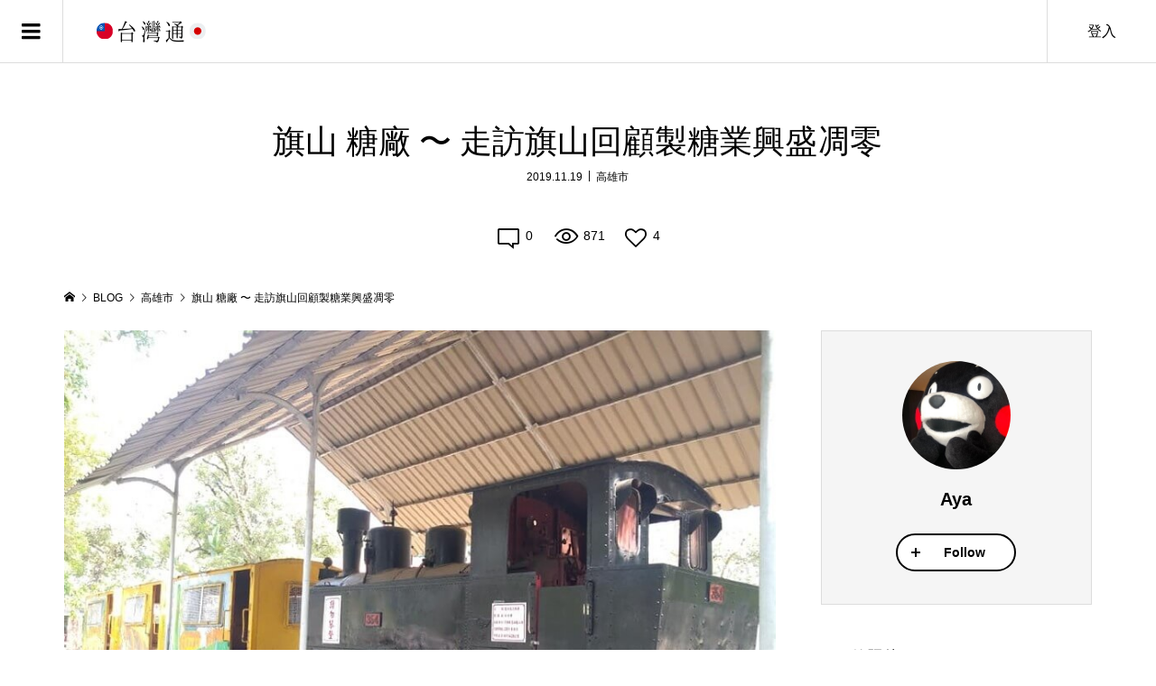

--- FILE ---
content_type: text/html; charset=UTF-8
request_url: https://ethnolab.tw/2019/11/%E8%B5%B0%E8%A8%AA%E6%97%97%E5%B1%B1%E5%9B%9E%E9%A1%A7%E8%A3%BD%E7%B3%96%E6%A5%AD%E8%88%88%E7%9B%9B%E5%87%8B%E9%9B%B6/
body_size: 53523
content:
<!DOCTYPE html>
<html lang="zh-hant">
<head prefix="og: https://ogp.me/ns# fb: https://ogp.me/ns/fb#"><meta charset="UTF-8"><script>if(navigator.userAgent.match(/MSIE|Internet Explorer/i)||navigator.userAgent.match(/Trident\/7\..*?rv:11/i)){var href=document.location.href;if(!href.match(/[?&]nowprocket/)){if(href.indexOf("?")==-1){if(href.indexOf("#")==-1){document.location.href=href+"?nowprocket=1"}else{document.location.href=href.replace("#","?nowprocket=1#")}}else{if(href.indexOf("#")==-1){document.location.href=href+"&nowprocket=1"}else{document.location.href=href.replace("#","&nowprocket=1#")}}}}</script><script>(()=>{class RocketLazyLoadScripts{constructor(){this.v="2.0.4",this.userEvents=["keydown","keyup","mousedown","mouseup","mousemove","mouseover","mouseout","touchmove","touchstart","touchend","touchcancel","wheel","click","dblclick","input"],this.attributeEvents=["onblur","onclick","oncontextmenu","ondblclick","onfocus","onmousedown","onmouseenter","onmouseleave","onmousemove","onmouseout","onmouseover","onmouseup","onmousewheel","onscroll","onsubmit"]}async t(){this.i(),this.o(),/iP(ad|hone)/.test(navigator.userAgent)&&this.h(),this.u(),this.l(this),this.m(),this.k(this),this.p(this),this._(),await Promise.all([this.R(),this.L()]),this.lastBreath=Date.now(),this.S(this),this.P(),this.D(),this.O(),this.M(),await this.C(this.delayedScripts.normal),await this.C(this.delayedScripts.defer),await this.C(this.delayedScripts.async),await this.T(),await this.F(),await this.j(),await this.A(),window.dispatchEvent(new Event("rocket-allScriptsLoaded")),this.everythingLoaded=!0,this.lastTouchEnd&&await new Promise(t=>setTimeout(t,500-Date.now()+this.lastTouchEnd)),this.I(),this.H(),this.U(),this.W()}i(){this.CSPIssue=sessionStorage.getItem("rocketCSPIssue"),document.addEventListener("securitypolicyviolation",t=>{this.CSPIssue||"script-src-elem"!==t.violatedDirective||"data"!==t.blockedURI||(this.CSPIssue=!0,sessionStorage.setItem("rocketCSPIssue",!0))},{isRocket:!0})}o(){window.addEventListener("pageshow",t=>{this.persisted=t.persisted,this.realWindowLoadedFired=!0},{isRocket:!0}),window.addEventListener("pagehide",()=>{this.onFirstUserAction=null},{isRocket:!0})}h(){let t;function e(e){t=e}window.addEventListener("touchstart",e,{isRocket:!0}),window.addEventListener("touchend",function i(o){o.changedTouches[0]&&t.changedTouches[0]&&Math.abs(o.changedTouches[0].pageX-t.changedTouches[0].pageX)<10&&Math.abs(o.changedTouches[0].pageY-t.changedTouches[0].pageY)<10&&o.timeStamp-t.timeStamp<200&&(window.removeEventListener("touchstart",e,{isRocket:!0}),window.removeEventListener("touchend",i,{isRocket:!0}),"INPUT"===o.target.tagName&&"text"===o.target.type||(o.target.dispatchEvent(new TouchEvent("touchend",{target:o.target,bubbles:!0})),o.target.dispatchEvent(new MouseEvent("mouseover",{target:o.target,bubbles:!0})),o.target.dispatchEvent(new PointerEvent("click",{target:o.target,bubbles:!0,cancelable:!0,detail:1,clientX:o.changedTouches[0].clientX,clientY:o.changedTouches[0].clientY})),event.preventDefault()))},{isRocket:!0})}q(t){this.userActionTriggered||("mousemove"!==t.type||this.firstMousemoveIgnored?"keyup"===t.type||"mouseover"===t.type||"mouseout"===t.type||(this.userActionTriggered=!0,this.onFirstUserAction&&this.onFirstUserAction()):this.firstMousemoveIgnored=!0),"click"===t.type&&t.preventDefault(),t.stopPropagation(),t.stopImmediatePropagation(),"touchstart"===this.lastEvent&&"touchend"===t.type&&(this.lastTouchEnd=Date.now()),"click"===t.type&&(this.lastTouchEnd=0),this.lastEvent=t.type,t.composedPath&&t.composedPath()[0].getRootNode()instanceof ShadowRoot&&(t.rocketTarget=t.composedPath()[0]),this.savedUserEvents.push(t)}u(){this.savedUserEvents=[],this.userEventHandler=this.q.bind(this),this.userEvents.forEach(t=>window.addEventListener(t,this.userEventHandler,{passive:!1,isRocket:!0})),document.addEventListener("visibilitychange",this.userEventHandler,{isRocket:!0})}U(){this.userEvents.forEach(t=>window.removeEventListener(t,this.userEventHandler,{passive:!1,isRocket:!0})),document.removeEventListener("visibilitychange",this.userEventHandler,{isRocket:!0}),this.savedUserEvents.forEach(t=>{(t.rocketTarget||t.target).dispatchEvent(new window[t.constructor.name](t.type,t))})}m(){const t="return false",e=Array.from(this.attributeEvents,t=>"data-rocket-"+t),i="["+this.attributeEvents.join("],[")+"]",o="[data-rocket-"+this.attributeEvents.join("],[data-rocket-")+"]",s=(e,i,o)=>{o&&o!==t&&(e.setAttribute("data-rocket-"+i,o),e["rocket"+i]=new Function("event",o),e.setAttribute(i,t))};new MutationObserver(t=>{for(const n of t)"attributes"===n.type&&(n.attributeName.startsWith("data-rocket-")||this.everythingLoaded?n.attributeName.startsWith("data-rocket-")&&this.everythingLoaded&&this.N(n.target,n.attributeName.substring(12)):s(n.target,n.attributeName,n.target.getAttribute(n.attributeName))),"childList"===n.type&&n.addedNodes.forEach(t=>{if(t.nodeType===Node.ELEMENT_NODE)if(this.everythingLoaded)for(const i of[t,...t.querySelectorAll(o)])for(const t of i.getAttributeNames())e.includes(t)&&this.N(i,t.substring(12));else for(const e of[t,...t.querySelectorAll(i)])for(const t of e.getAttributeNames())this.attributeEvents.includes(t)&&s(e,t,e.getAttribute(t))})}).observe(document,{subtree:!0,childList:!0,attributeFilter:[...this.attributeEvents,...e]})}I(){this.attributeEvents.forEach(t=>{document.querySelectorAll("[data-rocket-"+t+"]").forEach(e=>{this.N(e,t)})})}N(t,e){const i=t.getAttribute("data-rocket-"+e);i&&(t.setAttribute(e,i),t.removeAttribute("data-rocket-"+e))}k(t){Object.defineProperty(HTMLElement.prototype,"onclick",{get(){return this.rocketonclick||null},set(e){this.rocketonclick=e,this.setAttribute(t.everythingLoaded?"onclick":"data-rocket-onclick","this.rocketonclick(event)")}})}S(t){function e(e,i){let o=e[i];e[i]=null,Object.defineProperty(e,i,{get:()=>o,set(s){t.everythingLoaded?o=s:e["rocket"+i]=o=s}})}e(document,"onreadystatechange"),e(window,"onload"),e(window,"onpageshow");try{Object.defineProperty(document,"readyState",{get:()=>t.rocketReadyState,set(e){t.rocketReadyState=e},configurable:!0}),document.readyState="loading"}catch(t){console.log("WPRocket DJE readyState conflict, bypassing")}}l(t){this.originalAddEventListener=EventTarget.prototype.addEventListener,this.originalRemoveEventListener=EventTarget.prototype.removeEventListener,this.savedEventListeners=[],EventTarget.prototype.addEventListener=function(e,i,o){o&&o.isRocket||!t.B(e,this)&&!t.userEvents.includes(e)||t.B(e,this)&&!t.userActionTriggered||e.startsWith("rocket-")||t.everythingLoaded?t.originalAddEventListener.call(this,e,i,o):(t.savedEventListeners.push({target:this,remove:!1,type:e,func:i,options:o}),"mouseenter"!==e&&"mouseleave"!==e||t.originalAddEventListener.call(this,e,t.savedUserEvents.push,o))},EventTarget.prototype.removeEventListener=function(e,i,o){o&&o.isRocket||!t.B(e,this)&&!t.userEvents.includes(e)||t.B(e,this)&&!t.userActionTriggered||e.startsWith("rocket-")||t.everythingLoaded?t.originalRemoveEventListener.call(this,e,i,o):t.savedEventListeners.push({target:this,remove:!0,type:e,func:i,options:o})}}J(t,e){this.savedEventListeners=this.savedEventListeners.filter(i=>{let o=i.type,s=i.target||window;return e!==o||t!==s||(this.B(o,s)&&(i.type="rocket-"+o),this.$(i),!1)})}H(){EventTarget.prototype.addEventListener=this.originalAddEventListener,EventTarget.prototype.removeEventListener=this.originalRemoveEventListener,this.savedEventListeners.forEach(t=>this.$(t))}$(t){t.remove?this.originalRemoveEventListener.call(t.target,t.type,t.func,t.options):this.originalAddEventListener.call(t.target,t.type,t.func,t.options)}p(t){let e;function i(e){return t.everythingLoaded?e:e.split(" ").map(t=>"load"===t||t.startsWith("load.")?"rocket-jquery-load":t).join(" ")}function o(o){function s(e){const s=o.fn[e];o.fn[e]=o.fn.init.prototype[e]=function(){return this[0]===window&&t.userActionTriggered&&("string"==typeof arguments[0]||arguments[0]instanceof String?arguments[0]=i(arguments[0]):"object"==typeof arguments[0]&&Object.keys(arguments[0]).forEach(t=>{const e=arguments[0][t];delete arguments[0][t],arguments[0][i(t)]=e})),s.apply(this,arguments),this}}if(o&&o.fn&&!t.allJQueries.includes(o)){const e={DOMContentLoaded:[],"rocket-DOMContentLoaded":[]};for(const t in e)document.addEventListener(t,()=>{e[t].forEach(t=>t())},{isRocket:!0});o.fn.ready=o.fn.init.prototype.ready=function(i){function s(){parseInt(o.fn.jquery)>2?setTimeout(()=>i.bind(document)(o)):i.bind(document)(o)}return"function"==typeof i&&(t.realDomReadyFired?!t.userActionTriggered||t.fauxDomReadyFired?s():e["rocket-DOMContentLoaded"].push(s):e.DOMContentLoaded.push(s)),o([])},s("on"),s("one"),s("off"),t.allJQueries.push(o)}e=o}t.allJQueries=[],o(window.jQuery),Object.defineProperty(window,"jQuery",{get:()=>e,set(t){o(t)}})}P(){const t=new Map;document.write=document.writeln=function(e){const i=document.currentScript,o=document.createRange(),s=i.parentElement;let n=t.get(i);void 0===n&&(n=i.nextSibling,t.set(i,n));const c=document.createDocumentFragment();o.setStart(c,0),c.appendChild(o.createContextualFragment(e)),s.insertBefore(c,n)}}async R(){return new Promise(t=>{this.userActionTriggered?t():this.onFirstUserAction=t})}async L(){return new Promise(t=>{document.addEventListener("DOMContentLoaded",()=>{this.realDomReadyFired=!0,t()},{isRocket:!0})})}async j(){return this.realWindowLoadedFired?Promise.resolve():new Promise(t=>{window.addEventListener("load",t,{isRocket:!0})})}M(){this.pendingScripts=[];this.scriptsMutationObserver=new MutationObserver(t=>{for(const e of t)e.addedNodes.forEach(t=>{"SCRIPT"!==t.tagName||t.noModule||t.isWPRocket||this.pendingScripts.push({script:t,promise:new Promise(e=>{const i=()=>{const i=this.pendingScripts.findIndex(e=>e.script===t);i>=0&&this.pendingScripts.splice(i,1),e()};t.addEventListener("load",i,{isRocket:!0}),t.addEventListener("error",i,{isRocket:!0}),setTimeout(i,1e3)})})})}),this.scriptsMutationObserver.observe(document,{childList:!0,subtree:!0})}async F(){await this.X(),this.pendingScripts.length?(await this.pendingScripts[0].promise,await this.F()):this.scriptsMutationObserver.disconnect()}D(){this.delayedScripts={normal:[],async:[],defer:[]},document.querySelectorAll("script[type$=rocketlazyloadscript]").forEach(t=>{t.hasAttribute("data-rocket-src")?t.hasAttribute("async")&&!1!==t.async?this.delayedScripts.async.push(t):t.hasAttribute("defer")&&!1!==t.defer||"module"===t.getAttribute("data-rocket-type")?this.delayedScripts.defer.push(t):this.delayedScripts.normal.push(t):this.delayedScripts.normal.push(t)})}async _(){await this.L();let t=[];document.querySelectorAll("script[type$=rocketlazyloadscript][data-rocket-src]").forEach(e=>{let i=e.getAttribute("data-rocket-src");if(i&&!i.startsWith("data:")){i.startsWith("//")&&(i=location.protocol+i);try{const o=new URL(i).origin;o!==location.origin&&t.push({src:o,crossOrigin:e.crossOrigin||"module"===e.getAttribute("data-rocket-type")})}catch(t){}}}),t=[...new Map(t.map(t=>[JSON.stringify(t),t])).values()],this.Y(t,"preconnect")}async G(t){if(await this.K(),!0!==t.noModule||!("noModule"in HTMLScriptElement.prototype))return new Promise(e=>{let i;function o(){(i||t).setAttribute("data-rocket-status","executed"),e()}try{if(navigator.userAgent.includes("Firefox/")||""===navigator.vendor||this.CSPIssue)i=document.createElement("script"),[...t.attributes].forEach(t=>{let e=t.nodeName;"type"!==e&&("data-rocket-type"===e&&(e="type"),"data-rocket-src"===e&&(e="src"),i.setAttribute(e,t.nodeValue))}),t.text&&(i.text=t.text),t.nonce&&(i.nonce=t.nonce),i.hasAttribute("src")?(i.addEventListener("load",o,{isRocket:!0}),i.addEventListener("error",()=>{i.setAttribute("data-rocket-status","failed-network"),e()},{isRocket:!0}),setTimeout(()=>{i.isConnected||e()},1)):(i.text=t.text,o()),i.isWPRocket=!0,t.parentNode.replaceChild(i,t);else{const i=t.getAttribute("data-rocket-type"),s=t.getAttribute("data-rocket-src");i?(t.type=i,t.removeAttribute("data-rocket-type")):t.removeAttribute("type"),t.addEventListener("load",o,{isRocket:!0}),t.addEventListener("error",i=>{this.CSPIssue&&i.target.src.startsWith("data:")?(console.log("WPRocket: CSP fallback activated"),t.removeAttribute("src"),this.G(t).then(e)):(t.setAttribute("data-rocket-status","failed-network"),e())},{isRocket:!0}),s?(t.fetchPriority="high",t.removeAttribute("data-rocket-src"),t.src=s):t.src="data:text/javascript;base64,"+window.btoa(unescape(encodeURIComponent(t.text)))}}catch(i){t.setAttribute("data-rocket-status","failed-transform"),e()}});t.setAttribute("data-rocket-status","skipped")}async C(t){const e=t.shift();return e?(e.isConnected&&await this.G(e),this.C(t)):Promise.resolve()}O(){this.Y([...this.delayedScripts.normal,...this.delayedScripts.defer,...this.delayedScripts.async],"preload")}Y(t,e){this.trash=this.trash||[];let i=!0;var o=document.createDocumentFragment();t.forEach(t=>{const s=t.getAttribute&&t.getAttribute("data-rocket-src")||t.src;if(s&&!s.startsWith("data:")){const n=document.createElement("link");n.href=s,n.rel=e,"preconnect"!==e&&(n.as="script",n.fetchPriority=i?"high":"low"),t.getAttribute&&"module"===t.getAttribute("data-rocket-type")&&(n.crossOrigin=!0),t.crossOrigin&&(n.crossOrigin=t.crossOrigin),t.integrity&&(n.integrity=t.integrity),t.nonce&&(n.nonce=t.nonce),o.appendChild(n),this.trash.push(n),i=!1}}),document.head.appendChild(o)}W(){this.trash.forEach(t=>t.remove())}async T(){try{document.readyState="interactive"}catch(t){}this.fauxDomReadyFired=!0;try{await this.K(),this.J(document,"readystatechange"),document.dispatchEvent(new Event("rocket-readystatechange")),await this.K(),document.rocketonreadystatechange&&document.rocketonreadystatechange(),await this.K(),this.J(document,"DOMContentLoaded"),document.dispatchEvent(new Event("rocket-DOMContentLoaded")),await this.K(),this.J(window,"DOMContentLoaded"),window.dispatchEvent(new Event("rocket-DOMContentLoaded"))}catch(t){console.error(t)}}async A(){try{document.readyState="complete"}catch(t){}try{await this.K(),this.J(document,"readystatechange"),document.dispatchEvent(new Event("rocket-readystatechange")),await this.K(),document.rocketonreadystatechange&&document.rocketonreadystatechange(),await this.K(),this.J(window,"load"),window.dispatchEvent(new Event("rocket-load")),await this.K(),window.rocketonload&&window.rocketonload(),await this.K(),this.allJQueries.forEach(t=>t(window).trigger("rocket-jquery-load")),await this.K(),this.J(window,"pageshow");const t=new Event("rocket-pageshow");t.persisted=this.persisted,window.dispatchEvent(t),await this.K(),window.rocketonpageshow&&window.rocketonpageshow({persisted:this.persisted})}catch(t){console.error(t)}}async K(){Date.now()-this.lastBreath>45&&(await this.X(),this.lastBreath=Date.now())}async X(){return document.hidden?new Promise(t=>setTimeout(t)):new Promise(t=>requestAnimationFrame(t))}B(t,e){return e===document&&"readystatechange"===t||(e===document&&"DOMContentLoaded"===t||(e===window&&"DOMContentLoaded"===t||(e===window&&"load"===t||e===window&&"pageshow"===t)))}static run(){(new RocketLazyLoadScripts).t()}}RocketLazyLoadScripts.run()})();</script>

<meta name="description" content="【 高雄 景點 / 旗山 糖廠 / 旗山 一日遊 / 旗山火車站 / 旗山 景點 】關於 旗山旗山 為高雄旗美地區山地間的平原，一說到旗山，立刻就會讓人聯想到盛產香蕉，與香蕉製作的食品，例如香蕉冰、香蕉餅、香蕉蛋捲…等。">
<meta name="viewport" content="width=device-width">
<meta property="og:type" content="article">
<meta property="og:url" content="https://ethnolab.tw/2019/11/%E8%B5%B0%E8%A8%AA%E6%97%97%E5%B1%B1%E5%9B%9E%E9%A1%A7%E8%A3%BD%E7%B3%96%E6%A5%AD%E8%88%88%E7%9B%9B%E5%87%8B%E9%9B%B6/">
<meta property="og:title" content="旗山 糖廠 〜 走訪旗山回顧製糖業興盛凋零 - 台灣通">
<meta property="og:description" content="【 高雄 景點 / 旗山 糖廠 / 旗山 一日遊 / 旗山火車站 / 旗山 景點 】關於 旗山旗山 為高雄旗美地區山地間的平原，一說到旗山，立刻就會讓人聯想到盛產香蕉，與香蕉製作的食品，例如香蕉冰、香蕉餅、香蕉蛋捲…等。">
<meta property="og:site_name" content="台灣通">
<meta property="og:image" content="https://ethnolab.tw/wp-content/uploads/2019/11/e3c773715e1f79e33e4ed4f8468f2e27.jpg">
<meta property="og:image:secure_url" content="https://ethnolab.tw/wp-content/uploads/2019/11/e3c773715e1f79e33e4ed4f8468f2e27.jpg">
<meta property="og:image:width" content="850">
<meta property="og:image:height" content="638">
<meta property="fb:app_id" content="243002359795649">
<meta name="twitter:card" content="summary">
<meta name="twitter:site" content="@ethnolab_jp">
<meta name="twitter:creator" content="@ethnolab_jp">
<meta name="twitter:title" content="旗山 糖廠 〜 走訪旗山回顧製糖業興盛凋零 - 台灣通">
<meta property="twitter:description" content="【 高雄 景點 / 旗山 糖廠 / 旗山 一日遊 / 旗山火車站 / 旗山 景點 】關於 旗山旗山 為高雄旗美地區山地間的平原，一說到旗山，立刻就會讓人聯想到盛產香蕉，與香蕉製作的食品，例如香蕉冰、香蕉餅、香蕉蛋捲…等。">
<meta name="twitter:image:src" content="https://ethnolab.tw/wp-content/uploads/2019/11/e3c773715e1f79e33e4ed4f8468f2e27-300x300.jpg">
<meta name='robots' content='index, follow, max-image-preview:large, max-snippet:-1, max-video-preview:-1' />
<!-- Google tag (gtag.js) consent mode dataLayer added by Site Kit -->
<script type="rocketlazyloadscript" data-rocket-type="text/javascript" id="google_gtagjs-js-consent-mode-data-layer">
/* <![CDATA[ */
window.dataLayer = window.dataLayer || [];function gtag(){dataLayer.push(arguments);}
gtag('consent', 'default', {"ad_personalization":"denied","ad_storage":"denied","ad_user_data":"denied","analytics_storage":"denied","functionality_storage":"denied","security_storage":"denied","personalization_storage":"denied","region":["AT","BE","BG","CH","CY","CZ","DE","DK","EE","ES","FI","FR","GB","GR","HR","HU","IE","IS","IT","LI","LT","LU","LV","MT","NL","NO","PL","PT","RO","SE","SI","SK"],"wait_for_update":500});
window._googlesitekitConsentCategoryMap = {"statistics":["analytics_storage"],"marketing":["ad_storage","ad_user_data","ad_personalization"],"functional":["functionality_storage","security_storage"],"preferences":["personalization_storage"]};
window._googlesitekitConsents = {"ad_personalization":"denied","ad_storage":"denied","ad_user_data":"denied","analytics_storage":"denied","functionality_storage":"denied","security_storage":"denied","personalization_storage":"denied","region":["AT","BE","BG","CH","CY","CZ","DE","DK","EE","ES","FI","FR","GB","GR","HR","HU","IE","IS","IT","LI","LT","LU","LV","MT","NL","NO","PL","PT","RO","SE","SI","SK"],"wait_for_update":500};
/* ]]> */
</script>
<!-- End Google tag (gtag.js) consent mode dataLayer added by Site Kit -->

	<!-- This site is optimized with the Yoast SEO plugin v26.8 - https://yoast.com/product/yoast-seo-wordpress/ -->
	<title>旗山 糖廠 〜 走訪旗山回顧製糖業興盛凋零 - 台灣通</title>
<link data-rocket-prefetch href="https://securepubads.g.doubleclick.net" rel="dns-prefetch">
<link data-rocket-prefetch href="https://stats.wp.com" rel="dns-prefetch">
<style id="wpr-usedcss">img:is([sizes=auto i],[sizes^="auto," i]){contain-intrinsic-size:3000px 1500px}:where(.wp-block-button__link){border-radius:9999px;box-shadow:none;padding:calc(.667em + 2px) calc(1.333em + 2px);text-decoration:none}:root :where(.wp-block-button .wp-block-button__link.is-style-outline),:root :where(.wp-block-button.is-style-outline>.wp-block-button__link){border:2px solid;padding:.667em 1.333em}:root :where(.wp-block-button .wp-block-button__link.is-style-outline:not(.has-text-color)),:root :where(.wp-block-button.is-style-outline>.wp-block-button__link:not(.has-text-color)){color:currentColor}:root :where(.wp-block-button .wp-block-button__link.is-style-outline:not(.has-background)),:root :where(.wp-block-button.is-style-outline>.wp-block-button__link:not(.has-background)){background-color:initial;background-image:none}:where(.wp-block-calendar table:not(.has-background) th){background:#ddd}:where(.wp-block-columns){margin-bottom:1.75em}:where(.wp-block-columns.has-background){padding:1.25em 2.375em}:where(.wp-block-post-comments input[type=submit]){border:none}.wp-block-cover{align-items:center;background-position:50%;box-sizing:border-box;display:flex;justify-content:center;min-height:430px;overflow:hidden;overflow:clip;padding:1em;position:relative}.wp-block-cover.has-parallax{background-attachment:fixed;background-repeat:no-repeat;background-size:cover}@supports (-webkit-touch-callout:inherit){.wp-block-cover.has-parallax{background-attachment:scroll}}@media (prefers-reduced-motion:reduce){.wp-block-cover.has-parallax{background-attachment:scroll}}:where(.wp-block-cover-image:not(.has-text-color)),:where(.wp-block-cover:not(.has-text-color)){color:#fff}:where(.wp-block-cover-image.is-light:not(.has-text-color)),:where(.wp-block-cover.is-light:not(.has-text-color)){color:#000}:root :where(.wp-block-cover h1:not(.has-text-color)),:root :where(.wp-block-cover h2:not(.has-text-color)),:root :where(.wp-block-cover h3:not(.has-text-color)),:root :where(.wp-block-cover h4:not(.has-text-color)),:root :where(.wp-block-cover h5:not(.has-text-color)),:root :where(.wp-block-cover h6:not(.has-text-color)),:root :where(.wp-block-cover p:not(.has-text-color)){color:inherit}:where(.wp-block-file){margin-bottom:1.5em}:where(.wp-block-file__button){border-radius:2em;display:inline-block;padding:.5em 1em}:where(.wp-block-file__button):is(a):active,:where(.wp-block-file__button):is(a):focus,:where(.wp-block-file__button):is(a):hover,:where(.wp-block-file__button):is(a):visited{box-shadow:none;color:#fff;opacity:.85;text-decoration:none}:where(.wp-block-group.wp-block-group-is-layout-constrained){position:relative}:root :where(.wp-block-image.is-style-rounded img,.wp-block-image .is-style-rounded img){border-radius:9999px}:where(.wp-block-latest-comments:not([style*=line-height] .wp-block-latest-comments__comment)){line-height:1.1}:where(.wp-block-latest-comments:not([style*=line-height] .wp-block-latest-comments__comment-excerpt p)){line-height:1.8}:root :where(.wp-block-latest-posts.is-grid){padding:0}:root :where(.wp-block-latest-posts.wp-block-latest-posts__list){padding-left:0}ol,ul{box-sizing:border-box}:root :where(.wp-block-list.has-background){padding:1.25em 2.375em}:where(.wp-block-navigation.has-background .wp-block-navigation-item a:not(.wp-element-button)),:where(.wp-block-navigation.has-background .wp-block-navigation-submenu a:not(.wp-element-button)){padding:.5em 1em}:where(.wp-block-navigation .wp-block-navigation__submenu-container .wp-block-navigation-item a:not(.wp-element-button)),:where(.wp-block-navigation .wp-block-navigation__submenu-container .wp-block-navigation-submenu a:not(.wp-element-button)),:where(.wp-block-navigation .wp-block-navigation__submenu-container .wp-block-navigation-submenu button.wp-block-navigation-item__content),:where(.wp-block-navigation .wp-block-navigation__submenu-container .wp-block-pages-list__item button.wp-block-navigation-item__content){padding:.5em 1em}:root :where(p.has-background){padding:1.25em 2.375em}:where(p.has-text-color:not(.has-link-color)) a{color:inherit}:where(.wp-block-post-comments-form) input:not([type=submit]),:where(.wp-block-post-comments-form) textarea{border:1px solid #949494;font-family:inherit;font-size:1em}:where(.wp-block-post-comments-form) input:where(:not([type=submit]):not([type=checkbox])),:where(.wp-block-post-comments-form) textarea{padding:calc(.667em + 2px)}:where(.wp-block-post-excerpt){box-sizing:border-box;margin-bottom:var(--wp--style--block-gap);margin-top:var(--wp--style--block-gap)}:where(.wp-block-preformatted.has-background){padding:1.25em 2.375em}:where(.wp-block-search__button){border:1px solid #ccc;padding:6px 10px}:where(.wp-block-search__input){font-family:inherit;font-size:inherit;font-style:inherit;font-weight:inherit;letter-spacing:inherit;line-height:inherit;text-transform:inherit}:where(.wp-block-search__button-inside .wp-block-search__inside-wrapper){border:1px solid #949494;box-sizing:border-box;padding:4px}:where(.wp-block-search__button-inside .wp-block-search__inside-wrapper) .wp-block-search__input{border:none;border-radius:0;padding:0 4px}:where(.wp-block-search__button-inside .wp-block-search__inside-wrapper) .wp-block-search__input:focus{outline:0}:where(.wp-block-search__button-inside .wp-block-search__inside-wrapper) :where(.wp-block-search__button){padding:4px 8px}:root :where(.wp-block-separator.is-style-dots){height:auto;line-height:1;text-align:center}:root :where(.wp-block-separator.is-style-dots):before{color:currentColor;content:"···";font-family:serif;font-size:1.5em;letter-spacing:2em;padding-left:2em}:root :where(.wp-block-site-logo.is-style-rounded){border-radius:9999px}:where(.wp-block-social-links:not(.is-style-logos-only)) .wp-social-link{background-color:#f0f0f0;color:#444}:where(.wp-block-social-links:not(.is-style-logos-only)) .wp-social-link-amazon{background-color:#f90;color:#fff}:where(.wp-block-social-links:not(.is-style-logos-only)) .wp-social-link-bandcamp{background-color:#1ea0c3;color:#fff}:where(.wp-block-social-links:not(.is-style-logos-only)) .wp-social-link-behance{background-color:#0757fe;color:#fff}:where(.wp-block-social-links:not(.is-style-logos-only)) .wp-social-link-bluesky{background-color:#0a7aff;color:#fff}:where(.wp-block-social-links:not(.is-style-logos-only)) .wp-social-link-codepen{background-color:#1e1f26;color:#fff}:where(.wp-block-social-links:not(.is-style-logos-only)) .wp-social-link-deviantart{background-color:#02e49b;color:#fff}:where(.wp-block-social-links:not(.is-style-logos-only)) .wp-social-link-discord{background-color:#5865f2;color:#fff}:where(.wp-block-social-links:not(.is-style-logos-only)) .wp-social-link-dribbble{background-color:#e94c89;color:#fff}:where(.wp-block-social-links:not(.is-style-logos-only)) .wp-social-link-dropbox{background-color:#4280ff;color:#fff}:where(.wp-block-social-links:not(.is-style-logos-only)) .wp-social-link-etsy{background-color:#f45800;color:#fff}:where(.wp-block-social-links:not(.is-style-logos-only)) .wp-social-link-facebook{background-color:#0866ff;color:#fff}:where(.wp-block-social-links:not(.is-style-logos-only)) .wp-social-link-fivehundredpx{background-color:#000;color:#fff}:where(.wp-block-social-links:not(.is-style-logos-only)) .wp-social-link-flickr{background-color:#0461dd;color:#fff}:where(.wp-block-social-links:not(.is-style-logos-only)) .wp-social-link-foursquare{background-color:#e65678;color:#fff}:where(.wp-block-social-links:not(.is-style-logos-only)) .wp-social-link-github{background-color:#24292d;color:#fff}:where(.wp-block-social-links:not(.is-style-logos-only)) .wp-social-link-goodreads{background-color:#eceadd;color:#382110}:where(.wp-block-social-links:not(.is-style-logos-only)) .wp-social-link-google{background-color:#ea4434;color:#fff}:where(.wp-block-social-links:not(.is-style-logos-only)) .wp-social-link-gravatar{background-color:#1d4fc4;color:#fff}:where(.wp-block-social-links:not(.is-style-logos-only)) .wp-social-link-instagram{background-color:#f00075;color:#fff}:where(.wp-block-social-links:not(.is-style-logos-only)) .wp-social-link-lastfm{background-color:#e21b24;color:#fff}:where(.wp-block-social-links:not(.is-style-logos-only)) .wp-social-link-linkedin{background-color:#0d66c2;color:#fff}:where(.wp-block-social-links:not(.is-style-logos-only)) .wp-social-link-mastodon{background-color:#3288d4;color:#fff}:where(.wp-block-social-links:not(.is-style-logos-only)) .wp-social-link-medium{background-color:#000;color:#fff}:where(.wp-block-social-links:not(.is-style-logos-only)) .wp-social-link-meetup{background-color:#f6405f;color:#fff}:where(.wp-block-social-links:not(.is-style-logos-only)) .wp-social-link-patreon{background-color:#000;color:#fff}:where(.wp-block-social-links:not(.is-style-logos-only)) .wp-social-link-pinterest{background-color:#e60122;color:#fff}:where(.wp-block-social-links:not(.is-style-logos-only)) .wp-social-link-pocket{background-color:#ef4155;color:#fff}:where(.wp-block-social-links:not(.is-style-logos-only)) .wp-social-link-reddit{background-color:#ff4500;color:#fff}:where(.wp-block-social-links:not(.is-style-logos-only)) .wp-social-link-skype{background-color:#0478d7;color:#fff}:where(.wp-block-social-links:not(.is-style-logos-only)) .wp-social-link-snapchat{background-color:#fefc00;color:#fff;stroke:#000}:where(.wp-block-social-links:not(.is-style-logos-only)) .wp-social-link-soundcloud{background-color:#ff5600;color:#fff}:where(.wp-block-social-links:not(.is-style-logos-only)) .wp-social-link-spotify{background-color:#1bd760;color:#fff}:where(.wp-block-social-links:not(.is-style-logos-only)) .wp-social-link-telegram{background-color:#2aabee;color:#fff}:where(.wp-block-social-links:not(.is-style-logos-only)) .wp-social-link-threads{background-color:#000;color:#fff}:where(.wp-block-social-links:not(.is-style-logos-only)) .wp-social-link-tiktok{background-color:#000;color:#fff}:where(.wp-block-social-links:not(.is-style-logos-only)) .wp-social-link-tumblr{background-color:#011835;color:#fff}:where(.wp-block-social-links:not(.is-style-logos-only)) .wp-social-link-twitch{background-color:#6440a4;color:#fff}:where(.wp-block-social-links:not(.is-style-logos-only)) .wp-social-link-twitter{background-color:#1da1f2;color:#fff}:where(.wp-block-social-links:not(.is-style-logos-only)) .wp-social-link-vimeo{background-color:#1eb7ea;color:#fff}:where(.wp-block-social-links:not(.is-style-logos-only)) .wp-social-link-vk{background-color:#4680c2;color:#fff}:where(.wp-block-social-links:not(.is-style-logos-only)) .wp-social-link-wordpress{background-color:#3499cd;color:#fff}:where(.wp-block-social-links:not(.is-style-logos-only)) .wp-social-link-whatsapp{background-color:#25d366;color:#fff}:where(.wp-block-social-links:not(.is-style-logos-only)) .wp-social-link-x{background-color:#000;color:#fff}:where(.wp-block-social-links:not(.is-style-logos-only)) .wp-social-link-yelp{background-color:#d32422;color:#fff}:where(.wp-block-social-links:not(.is-style-logos-only)) .wp-social-link-youtube{background-color:red;color:#fff}:where(.wp-block-social-links.is-style-logos-only) .wp-social-link{background:0 0}:where(.wp-block-social-links.is-style-logos-only) .wp-social-link svg{height:1.25em;width:1.25em}:where(.wp-block-social-links.is-style-logos-only) .wp-social-link-amazon{color:#f90}:where(.wp-block-social-links.is-style-logos-only) .wp-social-link-bandcamp{color:#1ea0c3}:where(.wp-block-social-links.is-style-logos-only) .wp-social-link-behance{color:#0757fe}:where(.wp-block-social-links.is-style-logos-only) .wp-social-link-bluesky{color:#0a7aff}:where(.wp-block-social-links.is-style-logos-only) .wp-social-link-codepen{color:#1e1f26}:where(.wp-block-social-links.is-style-logos-only) .wp-social-link-deviantart{color:#02e49b}:where(.wp-block-social-links.is-style-logos-only) .wp-social-link-discord{color:#5865f2}:where(.wp-block-social-links.is-style-logos-only) .wp-social-link-dribbble{color:#e94c89}:where(.wp-block-social-links.is-style-logos-only) .wp-social-link-dropbox{color:#4280ff}:where(.wp-block-social-links.is-style-logos-only) .wp-social-link-etsy{color:#f45800}:where(.wp-block-social-links.is-style-logos-only) .wp-social-link-facebook{color:#0866ff}:where(.wp-block-social-links.is-style-logos-only) .wp-social-link-fivehundredpx{color:#000}:where(.wp-block-social-links.is-style-logos-only) .wp-social-link-flickr{color:#0461dd}:where(.wp-block-social-links.is-style-logos-only) .wp-social-link-foursquare{color:#e65678}:where(.wp-block-social-links.is-style-logos-only) .wp-social-link-github{color:#24292d}:where(.wp-block-social-links.is-style-logos-only) .wp-social-link-goodreads{color:#382110}:where(.wp-block-social-links.is-style-logos-only) .wp-social-link-google{color:#ea4434}:where(.wp-block-social-links.is-style-logos-only) .wp-social-link-gravatar{color:#1d4fc4}:where(.wp-block-social-links.is-style-logos-only) .wp-social-link-instagram{color:#f00075}:where(.wp-block-social-links.is-style-logos-only) .wp-social-link-lastfm{color:#e21b24}:where(.wp-block-social-links.is-style-logos-only) .wp-social-link-linkedin{color:#0d66c2}:where(.wp-block-social-links.is-style-logos-only) .wp-social-link-mastodon{color:#3288d4}:where(.wp-block-social-links.is-style-logos-only) .wp-social-link-medium{color:#000}:where(.wp-block-social-links.is-style-logos-only) .wp-social-link-meetup{color:#f6405f}:where(.wp-block-social-links.is-style-logos-only) .wp-social-link-patreon{color:#000}:where(.wp-block-social-links.is-style-logos-only) .wp-social-link-pinterest{color:#e60122}:where(.wp-block-social-links.is-style-logos-only) .wp-social-link-pocket{color:#ef4155}:where(.wp-block-social-links.is-style-logos-only) .wp-social-link-reddit{color:#ff4500}:where(.wp-block-social-links.is-style-logos-only) .wp-social-link-skype{color:#0478d7}:where(.wp-block-social-links.is-style-logos-only) .wp-social-link-snapchat{color:#fff;stroke:#000}:where(.wp-block-social-links.is-style-logos-only) .wp-social-link-soundcloud{color:#ff5600}:where(.wp-block-social-links.is-style-logos-only) .wp-social-link-spotify{color:#1bd760}:where(.wp-block-social-links.is-style-logos-only) .wp-social-link-telegram{color:#2aabee}:where(.wp-block-social-links.is-style-logos-only) .wp-social-link-threads{color:#000}:where(.wp-block-social-links.is-style-logos-only) .wp-social-link-tiktok{color:#000}:where(.wp-block-social-links.is-style-logos-only) .wp-social-link-tumblr{color:#011835}:where(.wp-block-social-links.is-style-logos-only) .wp-social-link-twitch{color:#6440a4}:where(.wp-block-social-links.is-style-logos-only) .wp-social-link-twitter{color:#1da1f2}:where(.wp-block-social-links.is-style-logos-only) .wp-social-link-vimeo{color:#1eb7ea}:where(.wp-block-social-links.is-style-logos-only) .wp-social-link-vk{color:#4680c2}:where(.wp-block-social-links.is-style-logos-only) .wp-social-link-whatsapp{color:#25d366}:where(.wp-block-social-links.is-style-logos-only) .wp-social-link-wordpress{color:#3499cd}:where(.wp-block-social-links.is-style-logos-only) .wp-social-link-x{color:#000}:where(.wp-block-social-links.is-style-logos-only) .wp-social-link-yelp{color:#d32422}:where(.wp-block-social-links.is-style-logos-only) .wp-social-link-youtube{color:red}:root :where(.wp-block-social-links .wp-social-link a){padding:.25em}:root :where(.wp-block-social-links.is-style-logos-only .wp-social-link a){padding:0}:root :where(.wp-block-social-links.is-style-pill-shape .wp-social-link a){padding-left:.6666666667em;padding-right:.6666666667em}:root :where(.wp-block-tag-cloud.is-style-outline){display:flex;flex-wrap:wrap;gap:1ch}:root :where(.wp-block-tag-cloud.is-style-outline a){border:1px solid;font-size:unset!important;margin-right:0;padding:1ch 2ch;text-decoration:none!important}:root :where(.wp-block-table-of-contents){box-sizing:border-box}:where(.wp-block-term-description){box-sizing:border-box;margin-bottom:var(--wp--style--block-gap);margin-top:var(--wp--style--block-gap)}:where(pre.wp-block-verse){font-family:inherit}:root{--wp--preset--font-size--normal:16px;--wp--preset--font-size--huge:42px}.screen-reader-text{border:0;clip-path:inset(50%);height:1px;margin:-1px;overflow:hidden;padding:0;position:absolute;width:1px;word-wrap:normal!important}.screen-reader-text:focus{background-color:#ddd;clip-path:none;color:#444;display:block;font-size:1em;height:auto;left:5px;line-height:normal;padding:15px 23px 14px;text-decoration:none;top:5px;width:auto;z-index:100000}html :where(.has-border-color){border-style:solid}html :where([style*=border-top-color]){border-top-style:solid}html :where([style*=border-right-color]){border-right-style:solid}html :where([style*=border-bottom-color]){border-bottom-style:solid}html :where([style*=border-left-color]){border-left-style:solid}html :where([style*=border-width]){border-style:solid}html :where([style*=border-top-width]){border-top-style:solid}html :where([style*=border-right-width]){border-right-style:solid}html :where([style*=border-bottom-width]){border-bottom-style:solid}html :where([style*=border-left-width]){border-left-style:solid}html :where(img[class*=wp-image-]){height:auto;max-width:100%}:where(figure){margin:0 0 1em}html :where(.is-position-sticky){--wp-admin--admin-bar--position-offset:var(--wp-admin--admin-bar--height,0px)}@media screen and (max-width:600px){html :where(.is-position-sticky){--wp-admin--admin-bar--position-offset:0px}}:root{--wp--preset--aspect-ratio--square:1;--wp--preset--aspect-ratio--4-3:4/3;--wp--preset--aspect-ratio--3-4:3/4;--wp--preset--aspect-ratio--3-2:3/2;--wp--preset--aspect-ratio--2-3:2/3;--wp--preset--aspect-ratio--16-9:16/9;--wp--preset--aspect-ratio--9-16:9/16;--wp--preset--color--black:#000000;--wp--preset--color--cyan-bluish-gray:#abb8c3;--wp--preset--color--white:#ffffff;--wp--preset--color--pale-pink:#f78da7;--wp--preset--color--vivid-red:#cf2e2e;--wp--preset--color--luminous-vivid-orange:#ff6900;--wp--preset--color--luminous-vivid-amber:#fcb900;--wp--preset--color--light-green-cyan:#7bdcb5;--wp--preset--color--vivid-green-cyan:#00d084;--wp--preset--color--pale-cyan-blue:#8ed1fc;--wp--preset--color--vivid-cyan-blue:#0693e3;--wp--preset--color--vivid-purple:#9b51e0;--wp--preset--gradient--vivid-cyan-blue-to-vivid-purple:linear-gradient(135deg,rgba(6, 147, 227, 1) 0%,rgb(155, 81, 224) 100%);--wp--preset--gradient--light-green-cyan-to-vivid-green-cyan:linear-gradient(135deg,rgb(122, 220, 180) 0%,rgb(0, 208, 130) 100%);--wp--preset--gradient--luminous-vivid-amber-to-luminous-vivid-orange:linear-gradient(135deg,rgba(252, 185, 0, 1) 0%,rgba(255, 105, 0, 1) 100%);--wp--preset--gradient--luminous-vivid-orange-to-vivid-red:linear-gradient(135deg,rgba(255, 105, 0, 1) 0%,rgb(207, 46, 46) 100%);--wp--preset--gradient--very-light-gray-to-cyan-bluish-gray:linear-gradient(135deg,rgb(238, 238, 238) 0%,rgb(169, 184, 195) 100%);--wp--preset--gradient--cool-to-warm-spectrum:linear-gradient(135deg,rgb(74, 234, 220) 0%,rgb(151, 120, 209) 20%,rgb(207, 42, 186) 40%,rgb(238, 44, 130) 60%,rgb(251, 105, 98) 80%,rgb(254, 248, 76) 100%);--wp--preset--gradient--blush-light-purple:linear-gradient(135deg,rgb(255, 206, 236) 0%,rgb(152, 150, 240) 100%);--wp--preset--gradient--blush-bordeaux:linear-gradient(135deg,rgb(254, 205, 165) 0%,rgb(254, 45, 45) 50%,rgb(107, 0, 62) 100%);--wp--preset--gradient--luminous-dusk:linear-gradient(135deg,rgb(255, 203, 112) 0%,rgb(199, 81, 192) 50%,rgb(65, 88, 208) 100%);--wp--preset--gradient--pale-ocean:linear-gradient(135deg,rgb(255, 245, 203) 0%,rgb(182, 227, 212) 50%,rgb(51, 167, 181) 100%);--wp--preset--gradient--electric-grass:linear-gradient(135deg,rgb(202, 248, 128) 0%,rgb(113, 206, 126) 100%);--wp--preset--gradient--midnight:linear-gradient(135deg,rgb(2, 3, 129) 0%,rgb(40, 116, 252) 100%);--wp--preset--font-size--small:13px;--wp--preset--font-size--medium:20px;--wp--preset--font-size--large:36px;--wp--preset--font-size--x-large:42px;--wp--preset--spacing--20:0.44rem;--wp--preset--spacing--30:0.67rem;--wp--preset--spacing--40:1rem;--wp--preset--spacing--50:1.5rem;--wp--preset--spacing--60:2.25rem;--wp--preset--spacing--70:3.38rem;--wp--preset--spacing--80:5.06rem;--wp--preset--shadow--natural:6px 6px 9px rgba(0, 0, 0, .2);--wp--preset--shadow--deep:12px 12px 50px rgba(0, 0, 0, .4);--wp--preset--shadow--sharp:6px 6px 0px rgba(0, 0, 0, .2);--wp--preset--shadow--outlined:6px 6px 0px -3px rgba(255, 255, 255, 1),6px 6px rgba(0, 0, 0, 1);--wp--preset--shadow--crisp:6px 6px 0px rgba(0, 0, 0, 1)}:where(.is-layout-flex){gap:.5em}:where(.is-layout-grid){gap:.5em}:where(.wp-block-post-template.is-layout-flex){gap:1.25em}:where(.wp-block-post-template.is-layout-grid){gap:1.25em}:where(.wp-block-columns.is-layout-flex){gap:2em}:where(.wp-block-columns.is-layout-grid){gap:2em}:root :where(.wp-block-pullquote){font-size:1.5em;line-height:1.6}#toc_container li,#toc_container ul{margin:0;padding:0}#toc_container.no_bullets li,#toc_container.no_bullets ul,#toc_container.no_bullets ul li{background:0 0;list-style-type:none;list-style:none}#toc_container ul ul{margin-left:1.5em}#toc_container{background:#f9f9f9;border:1px solid #aaa;padding:10px;margin-bottom:1em;width:auto;display:table;font-size:95%}#toc_container p.toc_title{text-align:center;font-weight:700;margin:0;padding:0}#toc_container span.toc_toggle{font-weight:400;font-size:90%}#toc_container p.toc_title+ul.toc_list{margin-top:1em}#toc_container a{text-decoration:none;text-shadow:none}#toc_container a:hover{text-decoration:underline}@font-face{font-display:swap;font-family:FontAwesome;src:url('https://ethnolab.tw/wp-content/plugins/team-builder/assets/css/font-awesome/fonts/fontawesome-webfont.eot?v=4.1.0');src:url('https://ethnolab.tw/wp-content/plugins/team-builder/assets/css/font-awesome/fonts/fontawesome-webfont.eot?#iefix&v=4.1.0') format('embedded-opentype'),url('https://ethnolab.tw/wp-content/plugins/team-builder/assets/css/font-awesome/fonts/fontawesome-webfont.woff?v=4.1.0') format('woff'),url('https://ethnolab.tw/wp-content/plugins/team-builder/assets/css/font-awesome/fonts/fontawesome-webfont.ttf?v=4.1.0') format('truetype'),url('https://ethnolab.tw/wp-content/plugins/team-builder/assets/css/font-awesome/fonts/fontawesome-webfont.svg?v=4.1.0#fontawesomeregular') format('svg');font-weight:400;font-style:normal}*{-webkit-box-sizing:border-box;-moz-box-sizing:border-box;box-sizing:border-box}:after,:before{-webkit-box-sizing:border-box;-moz-box-sizing:border-box;box-sizing:border-box}img{vertical-align:middle}.no-js .wpsm-team-owl-carousel{display:block}.owl-height{transition:height .5s ease-in-out}.owl-nav.disabled+.owl-dots{margin-top:30px}.owl-dots{text-align:center;-webkit-tap-highlight-color:transparent}.owl-dots .owl-dot{display:inline-block;zoom:1}.owl-dots .owl-dot span{width:10px;height:10px;margin:5px 7px;background:#d6d6d6;display:block;-webkit-backface-visibility:visible;transition:opacity .2s ease;border-radius:30px}.owl-dots .owl-dot.active span,.owl-dots .owl-dot:hover span{background:#869791}button{box-shadow:0 0!important}.wpml-ls-legacy-list-horizontal{border:1px solid transparent;padding:7px;clear:both}.wpml-ls-legacy-list-horizontal>ul{padding:0;margin:0!important;list-style-type:none}.wpml-ls-legacy-list-horizontal .wpml-ls-item{padding:0;margin:0;list-style-type:none;display:inline-block}.wpml-ls-legacy-list-horizontal a{display:block;text-decoration:none;padding:5px 10px 6px;line-height:1}.wpml-ls-legacy-list-horizontal a span{vertical-align:middle}.wpml-ls-legacy-list-horizontal a span.wpml-ls-bracket{vertical-align:unset}.wpml-ls-legacy-list-horizontal .wpml-ls-flag{display:inline;vertical-align:middle}.wpml-ls-legacy-list-horizontal .wpml-ls-flag+span{margin-left:.4em}.rtl .wpml-ls-legacy-list-horizontal .wpml-ls-flag+span{margin-left:0;margin-right:.4em}.wpml-ls-legacy-list-horizontal.wpml-ls-statics-footer{margin-bottom:30px}.wpml-ls-legacy-list-horizontal.wpml-ls-statics-footer>ul{text-align:center}.wpml-ls-statics-footer a,.wpml-ls-statics-footer li:not(.wpml-ls-current-language) .wpml-ls-link,.wpml-ls-statics-footer li:not(.wpml-ls-current-language) .wpml-ls-link:link{color:#444;background-color:#fff}.wpml-ls-statics-footer .wpml-ls-current-language>a{color:#444;background-color:#fff}.wpml-ls-statics-footer .wpml-ls-current-language:hover>a,.wpml-ls-statics-footer .wpml-ls-current-language>a:focus{color:#000;background-color:#eee}.wpml-ls-statics-post_translations{clear:both}.wpml-ls-statics-post_translations .wpml-ls-item{padding:0;margin:0;display:inline-block}.wpml-ls-statics-post_translations .wpml-ls-item:not(:last-child):after{content:", "}.wpml-ls-statics-post_translations a{line-height:1;text-decoration:none;display:inline-block}.wpml-ls-statics-post_translations .wpml-ls-flag{display:inline;vertical-align:baseline}.wpml-ls-statics-post_translations .wpml-ls-flag+span{margin-left:.3em}.rtl .wpml-ls-statics-post_translations .wpml-ls-flag+span{margin-left:0;margin-right:.3em}.wpml-ls-menu-item .wpml-ls-flag{display:inline;vertical-align:baseline}.wpml-ls-menu-item .wpml-ls-flag+span{margin-left:.3em}.rtl .wpml-ls-menu-item .wpml-ls-flag+span{margin-left:0;margin-right:.3em}ul .wpml-ls-menu-item a{display:flex;align-items:center}*{-webkit-box-sizing:border-box;-moz-box-sizing:border-box;-ms-box-sizing:border-box;box-sizing:border-box}a,address,article,aside,big,body,caption,center,cite,code,details,div,dl,dt,em,fieldset,footer,form,h1,h2,h3,header,html,i,iframe,img,ins,label,legend,li,object,ol,p,pre,section,small,span,strong,table,tbody,td,th,time,tr,tt,ul,var,video{margin:0;padding:0;border:0;outline:0;font-size:100%;font-weight:400;vertical-align:baseline}article,aside,details,footer,header,section{display:block}video{display:inline-block;max-width:100%}html{overflow-y:auto;-webkit-text-size-adjust:100%;-ms-text-size-adjust:100%}ol,ul{list-style:none}a:focus{outline:0}ins{text-decoration:none}table{border-collapse:collapse;border-spacing:0;width:100%}button,input,select,textarea{outline:0;font-size:100%}input,textarea{-webkit-appearance:none;border-radius:0}input[type=checkbox]{-webkit-appearance:checkbox}input[type=radio]{-webkit-appearance:radio}button::-moz-focus-inner,input::-moz-focus-inner{border:0;padding:0}img{-ms-interpolation-mode:bicubic}body{background:#fff;color:#000;line-height:1;min-width:320px;overflow-x:hidden;position:relative;-webkit-font-smoothing:antialiased}a{color:#000;text-decoration:none}strong{font-weight:700}big{font-size:larger}small{font-size:80%}address,cite,em,i,var{font-style:italic}code,tt{font-family:monospace}ins{text-decoration:underline}img{vertical-align:bottom}.p-article__title,.p-author__list-tab,.p-author__list-tab::after,.p-button,.p-messages-users__item,a,a.p-has-icon::before,button,input{-webkit-transition-property:background-color,border-color,color,opacity;-webkit-transition-duration:.2s;-webkit-transition-timing-function:ease;-moz-transition-property:background-color,border-color,color,opacity;-moz-transition-duration:.2s;-moz-transition-timing-function:ease;-ms-transition-property:background-color,border-color,color,opacity;-ms-transition-duration:.2s;-ms-transition-timing-function:ease;transition-property:background-color,border-color,color,opacity;transition-duration:.2s;transition-timing-function:ease}@font-face{font-display:swap;font-family:design_plus;src:url("https://ethnolab.tw/wp-content/themes/zoomy_tcd067/fonts/design_plus.eot?v=1.1");src:url("https://ethnolab.tw/wp-content/themes/zoomy_tcd067/fonts/design_plus.eot?v=1.1#iefix") format("embedded-opentype"),url("https://ethnolab.tw/wp-content/themes/zoomy_tcd067/fonts/design_plus.woff?v=1.1") format("woff"),url("https://ethnolab.tw/wp-content/themes/zoomy_tcd067/fonts/design_plus.ttf?v=1.1") format("truetype"),url("https://ethnolab.tw/wp-content/themes/zoomy_tcd067/fonts/design_plus.svg?v=1.1#design_plus") format("svg");font-weight:400;font-style:normal}@font-face{font-display:swap;font-family:tiktok_x_icon;src:url('https://ethnolab.tw/wp-content/themes/zoomy_tcd067/fonts/tiktok_x_icon.eot?v=1.1');src:url('https://ethnolab.tw/wp-content/themes/zoomy_tcd067/fonts/tiktok_x_icon.eot?v=1.1#iefix') format('embedded-opentype'),url('https://ethnolab.tw/wp-content/themes/zoomy_tcd067/fonts/tiktok_x_icon.woff?v=1.1') format('woff'),url('https://ethnolab.tw/wp-content/themes/zoomy_tcd067/fonts/tiktok_x_icon.ttf?v=1.1') format('truetype'),url('https://ethnolab.tw/wp-content/themes/zoomy_tcd067/fonts/tiktok_x_icon.svg?v=1.1#tiktok_x_icon') format('svg');font-weight:400;font-style:normal}@-webkit-keyframes headerSlideDown{0%{top:-70px}100%{top:0}}@keyframes headerSlideDown{0%{top:-70px}100%{top:0}}.l-header{display:block;position:relative;width:100%;z-index:999}.l-header__bar{background:rgba(255,255,255,.8);position:relative;width:100%;z-index:998}@media (min-width:992px){body.l-header__fix .is-header-fixed .l-header__bar{width:100%;position:fixed;top:0;left:0;-webkit-animation:.5s headerSlideDown;animation:.5s headerSlideDown}body.l-header--type2 .l-header.is-header-fixed{height:70px}body.l-header--type3 .l-header{display:none}body.l-header--type3 .l-header.is-header-fixed{display:block}}.l-footer{display:block}.l-inner{margin-left:auto;margin-right:auto;position:relative;width:88.8888%;max-width:1200px}.l-main{display:block;padding-bottom:150px;padding-top:64px}.l-2columns{display:-webkit-box;display:-webkit-flex;display:-ms-flexbox;display:flex;-webkit-box-pack:justify;-ms-flex-pack:justify;-webkit-justify-content:space-between;justify-content:space-between}.l-2columns .l-primary{width:850px;width:-webkit-calc(100% - 350px);width:-moz-calc(100% - 350px);width:calc(100% - 350px)}.l-secondary{width:300px}.c-menu-button{position:absolute;top:0;left:0;text-align:center}.c-menu-button::before{content:"\f0c9";font-family:design_plus;font-size:24px}@media only screen and (max-width:991px){body.l-header__fix--mobile .is-header-fixed .l-header__bar{width:100%;position:fixed;top:0;left:0;-webkit-animation:.5s headerSlideDown;animation:.5s headerSlideDown}.l-main{padding-bottom:40px;padding-top:28px}.l-2columns{display:block}.l-2columns .l-primary{width:100%}.l-secondary{margin-top:40px;width:100%}.c-menu-button{display:block}}.c-breadcrumb__item{display:inline}.c-breadcrumb__item--home a::before{content:"\e90c";font-family:design_plus}.c-breadcrumb__item--home span{display:none}.c-comment{margin-bottom:50px;margin-top:50px}@media (max-width:992px){.c-comment{margin-bottom:40px;margin-top:40px}}.c-comment__list-item{border:1px solid #ddd;color:#777;margin-bottom:15px;padding:15px 20px 0}.c-comment__item-body p{line-height:2.4;margin-bottom:15px}.c-comment__form-wrapper{border:1px solid #ddd;padding:15px}.c-meta-box{background:#f5f5f5;font-size:12px;padding:22px 20px 17px}.c-meta-box__item{border-right:1px solid #ddd;float:left;margin-bottom:5px;margin-right:12px;padding-left:20px;padding-right:12px;position:relative}.c-meta-box__item:last-child{border-right:none;margin-right:0;padding-right:0}.c-meta-box__item::before{color:#aaa;font-family:design_plus;position:absolute;left:0}.c-meta-box__item--tag::before{content:"\e935"}@media only screen and (max-width:767px){.c-meta-box{background:0 0;margin-bottom:10px;padding:0}.c-meta-box__item{border-right:0;float:none;margin-bottom:16px}.c-meta-box__item:last-child{margin-bottom:0}.c-share--sm .c-share__icn{left:1px}.c-share--sm .c-share__title{display:none}}.c-share__icn{font-family:design_plus!important;font-style:normal;font-variant:normal;font-weight:400;line-height:1;speak:none;text-transform:none;-moz-osx-font-smoothing:grayscale;-webkit-font-smoothing:antialiased}.c-share__icn--facebook::before{font-family:tiktok_x_icon;content:"\e902"}.c-share__icn--feedly::before{content:"\e907"}.c-share__icn--hatebu::before{content:"\e908"}.c-share__icn--pinterest::before{content:"\e905"}.c-share__icn--pocket::before{content:"\e90a"}.c-share__icn--rss::before{content:"\e90b"}.c-share__icn--twitter::before{font-family:tiktok_x_icon;content:"\e901"}.c-share--sm{line-height:25px;min-width:27px}.c-share--sm .c-share__btn{margin-bottom:5px;margin-right:5px}.c-share--sm a{padding:1px 5px 0}.c-share--sm .c-share__icn{font-size:1.3em;position:relative;top:3px;text-shadow:1px 1px 0 rgba(255,255,255,.1)}.c-share--sm .c-share__title{line-height:20px;margin:0 3px 0 2px}.c-share--color a{color:#fff}.c-share--color a:hover{color:#fff;-webkit-transform:translate3d(0,1px,0);transform:translate3d(0,1px,0)}.c-share--color .c-share__btn--twitter a{background-color:#000}.c-share--color .c-share__btn--twitter a:hover{background-color:#222}.c-share--color .c-share__btn--facebook a{background-color:#35629a}.c-share--color .c-share__btn--facebook a:hover{background-color:#1f3669}.c-share--color .c-share__btn--hatebu a{background-color:#3c7dd1}.c-share--color .c-share__btn--hatebu a:hover{background-color:#0270ac}.c-share--color .c-share__btn--pocket a{background-color:#ee4056}.c-share--color .c-share__btn--pocket a:hover{background-color:#c53648}.c-share--color .c-share__btn--rss a{background-color:#ffb53c}.c-share--color .c-share__btn--rss a:hover{background-color:#e09900}.c-share--color .c-share__btn--feedly a{background-color:#6cc655}.c-share--color .c-share__btn--feedly a:hover{background-color:#5ca449}.c-share--color .c-share__btn--pinterest a{background-color:#d4121c}.c-share--color .c-share__btn--pinterest a:hover{background-color:#a42f35}.c-share--mono a{background:#fafafa;border:1px solid rgba(0,0,0,.1);color:#222}.c-share--mono a:hover{border-color:rgba(255,255,255,.1);color:#fff}.c-share--mono .c-share__btn--twitter a:hover{background-color:#000}.c-share--mono .c-share__btn--facebook a:hover{background-color:#35629a}.c-share--mono .c-share__btn--hatebu a:hover{background-color:#3c7dd1}.c-share--mono .c-share__btn--pocket a:hover{background-color:#ee4056}.c-share--mono .c-share__btn--rss a:hover{background-color:#ff8c00}.c-share--mono .c-share__btn--feedly a:hover{background-color:#6cc655}.c-share--mono .c-share__btn--pinterest a:hover{background-color:#d4121c}.c-share__btn{float:left;font-size:12px;text-align:center}.c-share__btn a{border-radius:2px;box-shadow:0 1px 0 rgba(0,0,0,.03);display:block}body{font-size:16px}.p-header__bar{display:-webkit-box;display:-webkit-flex;display:-ms-flexbox;display:flex;-webkit-box-align:center;-ms-flex-align:center;-webkit-align-items:center;align-items:center;height:70px;padding-left:70px;position:relative}.p-header__bar::after{content:'';border-bottom:1px solid #ddd;position:absolute;bottom:0;left:0;right:0;z-index:-1}.p-header__bar.u-no-border::after{border-bottom:none}@media only screen and (max-width:991px){.c-share__btn{margin-bottom:5px}body{font-size:14px}body.l-header--type2--mobile .l-header.is-header-fixed{height:60px}body.l-header--type3--mobile .l-header{display:none}body.l-header--type3--mobile .l-header.is-header-fixed{display:block}.p-header__bar{height:60px;padding-left:60px}body.l-header__fix--mobile .is-header-fixed .p-header__bar.u-no-border::after{border-bottom:1px solid #ddd}}.p-header__logo{display:-webkit-box;display:-webkit-flex;display:-ms-flexbox;display:flex;-webkit-box-align:center;-ms-flex-align:center;-webkit-align-items:center;align-items:center;-webkit-flex:1 1 auto;flex:1 1 auto;height:70px;padding:0 24px}.p-header__logo img{display:block;max-width:100%;height:auto}.p-header__logo--mobile{display:none}@media only screen and (max-width:991px){.p-header__logo{display:none}.p-header__logo--mobile{display:-webkit-box;display:-webkit-flex;display:-ms-flexbox;display:flex;-webkit-box-align:center;-ms-flex-align:center;-webkit-align-items:center;align-items:center;-webkit-flex:1 1 auto;-webkit-flex:1 1 auto;flex:1 1 auto;height:60px;padding:0 16px}}.p-menu-button{border-right:1px solid #ddd;line-height:70px;height:70px;width:70px}.p-close-button{display:block;line-height:50px;height:50px;margin-left:auto;text-align:center;width:50px}.p-close-button::before{content:"\e91a";font-family:design_plus;font-size:24px}@media only screen and (max-width:991px){.p-menu-button{line-height:60px;height:60px;width:60px}}@media (min-width:992px){body.l-header__fix .is-header-fixed .p-header__bar.u-no-border::after{border-bottom:1px solid #ddd}.p-header-search{position:relative}.p-header-search__input{background:#eee;border:none;border-radius:20px;height:40px;padding:0 20px;width:100%}}@media (max-width:991px){.p-header-search{display:-webkit-box;display:-webkit-flex;display:-ms-flexbox;display:flex}.p-header-search__input{background:#eee;border:none;border-radius:20px;height:40px;padding:0 45px 0 20px;width:100%}}.p-header-member-menu{display:-webkit-box;display:-webkit-flex;display:-ms-flexbox;display:flex;-webkit-flex:0 1 auto;flex:0 1 auto}.p-header-member-menu__item{border-left:1px solid #ddd;overflow:hidden}.p-header-member-menu__item a{display:block;height:70px;line-height:70px;min-width:120px;padding:0 15px;text-align:center}.p-header-member-menu__item a:hover{color:#0093c5}@media only screen and (max-width:991px){.p-header-member-menu__item a{height:60px;line-height:60px;min-width:100px}}@media only screen and (max-width:767px){.p-header-member-menu__item a{min-width:70px;padding:0 6px}}@media only screen and (max-width:499px){.p-header-member-menu__item{font-size:12px}.p-header-member-menu__item a{min-width:58px;padding:0 4px}}.p-member-menu{background:#222;opacity:0;visibility:hidden;position:absolute;left:0;right:0;top:69px;z-index:999;-webkit-transform:translate3d(0,-10px,0);-moz-transform:translate3d(0,-10px,0);-ms-transform:translate3d(0,-10px,0);transform:translate3d(0,-10px,0);-webkit-transition-property:-webkit-transform,transform,opacity,visibility;-webkit-transition-duration:.3s;-webkit-transition-timing-function:ease;-moz-transition-property:-moz-transform,transform,opacity,visibility;-moz-transition-duration:.3s;-moz-transition-timing-function:ease;-ms-transition-property:-ms-transform,transform,opacity,visibility;-ms-transition-duration:.3s;-ms-transition-timing-function:ease;transition-property:-webkit-transform,transform,opacity,visibility;transition-duration:.3s;transition-timing-function:ease}.l-header.is-header-fixed .p-member-menu{position:fixed}.p-member-menu.is-active{opacity:1;visibility:visible;-webkit-transform:translate3d(0,0,0);-moz-transform:translate3d(0,0,0);-ms-transform:translate3d(0,0,0);transform:translate3d(0,0,0)}.l-header.is-header-fixed--animate .p-member-menu{opacity:0!important;visibility:hidden!important;-webkit-transition:none!important;-moz-transition:none!important;-ms-transition:none!important;transition:none!important}@media only screen and (max-width:991px){.p-member-menu{top:59px!important}}.p-sidemnu{background:#222;color:#fff;max-width:400px;overflow:hidden;width:100%;position:fixed;bottom:0;left:0;top:70px;z-index:999;-webkit-transform:translate3d(-100%,0,0);-moz-transform:translate3d(-100%,0,0);-ms-transform:translate3d(-100%,0,0);transform:translate3d(-100%,0,0);-webkit-transition:-webkit-transform .3s;-moz-transition:-moz-transform .3s;-ms-transition:-ms-transform .3s;transition:transform .3s}body.show-sidemenu .p-sidemnu{-webkit-transform:translate3d(0,0,0);-moz-transform:translate3d(0,0,0);-ms-transform:translate3d(0,0,0);transform:translate3d(0,0,0)}.p-sidemnu__inner{height:-webkit-calc(100% - 50px);height:calc(100% - 50px);overflow:auto}.p-sidemnu a{color:#0093c5}.p-global-nav.p-widget ul{margin-bottom:0}.p-global-nav.p-widget li{margin-bottom:19px}.p-global-nav.p-widget ul ul{margin-bottom:19px;margin-top:19px;padding-left:.75em}.p-global-nav.p-widget ul ul li{margin-bottom:19px}.p-page-header__image{background-position:center center;background-size:cover;position:relative;margin-bottom:100px;margin-top:-64px}@media only screen and (max-width:991px){.p-page-header__image{margin-bottom:30px;margin-top:-28px}}.p-breadcrumb{margin-bottom:24px}.p-breadcrumb__inner{font-size:12px;line-height:2}.l-inner .p-breadcrumb__inner{width:100%;max-width:none}.p-breadcrumb__item{padding-right:0}.p-breadcrumb__item+.p-breadcrumb__item::before{content:"\e910";display:inline-block;font-family:design_plus;font-size:10px;margin-left:2px;margin-right:2px}.p-page-header__image+.p-breadcrumb{margin-top:-36px}@media only screen and (max-width:991px){.p-breadcrumb{margin-bottom:20px}.p-breadcrumb__inner{font-size:12px;line-height:1;overflow:hidden;padding:0;text-overflow:ellipsis;white-space:nowrap}.p-page-header__image+.p-breadcrumb{margin-top:-10px}}.p-copyright{border-top:1px solid #ddd;font-size:12px;line-height:1.5;text-align:center}.p-copyright__inner{display:-webkit-box;display:-webkit-flex;display:-ms-flexbox;display:flex;-webkit-box-align:center;-ms-flex-align:center;-webkit-align-items:center;align-items:center;height:58px;overflow:hidden}.p-copyright__inner p{max-height:100%;width:100%}.p-pagetop a::after{content:"\e911";font-size:14px;font-family:design_plus}@media (min-width:992px){.p-pagetop{display:block!important;opacity:1!important}.p-pagetop a{border-top:1px solid #ddd;color:#000;display:block;height:58px;line-height:58px;text-align:center;width:100%}.p-pagetop a:hover{color:#fff}}@media only screen and (max-width:991px){.p-copyright__inner{height:49px}.p-pagetop{display:none;position:fixed;bottom:0;right:0;z-index:90}.p-pagetop a{background:#0093c5;color:#fff!important;display:block;height:50px;line-height:50px;text-align:center;width:50px}.p-pagetop a::after{margin:auto;top:0;right:0;bottom:0;left:0}@media only print{.p-pagetop{display:none!important}}}.p-footer-blog{background:#000;overflow:hidden}.p-footer-blog__item{margin:22px 0;overflow:hidden;position:relative;width:300px}.p-footer-blog__item:nth-child(n+2){display:none}.slick-initialized .p-footer-blog__item{display:block!important;height:auto}.p-footer-blog .slick-list,.p-footer-blog .slick-slider{overflow:visible}.p-footer-blog .slick-slider::after,.p-footer-blog .slick-slider::before{content:'';background:#000;opacity:.5;position:absolute;bottom:0;top:0;z-index:1}.p-footer-blog .slick-slider::before{left:-32767px;left:-100vw;right:100%}.p-footer-blog .slick-slider::after{left:100%;right:-32767px;right:-100vw}.p-footer-blog__item a{display:block}.p-footer-blog__item a::after{background:-webkit-linear-gradient(top,rgba(0,0,0,0) 0,rgba(0,0,0,.8) 100%);background:-moz-linear-gradient(top,rgba(0,0,0,0) 0,rgba(0,0,0,.8) 100%);background:linear-gradient(to bottom,rgba(0,0,0,0) 0,rgba(0,0,0,.8) 100%);content:'';height:100px;position:absolute;bottom:-.7px;left:0;right:-1px;z-index:1}.p-footer-blog__item-thumbnail{padding-top:100%;overflow:hidden;position:relative}.p-footer-blog__item-thumbnail img{display:block;height:100%;width:100%;object-fit:cover;position:absolute;left:0;top:0}.p-footer-blog__item-title{color:#fff!important;font-weight:600;line-height:1.4;margin:12px 0;max-height:4.2em;overflow:hidden;padding:0 18px;width:100%;position:absolute;bottom:0;z-index:2}@media only screen and (max-width:991px){.p-footer-blog__item{margin:14px 0}.p-footer-blog__item::after{height:90px}}.p-article__title{color:#000;word-break:break-all}.p-ad{margin-bottom:20px;margin-top:50px;text-align:center}.p-ad__item{display:inline-block;margin-bottom:30px}.p-ad__item+.p-ad__item{margin-left:35px}.p-ad__item-code img{display:inline-block;max-width:none;width:auto}@media only screen and (max-width:1129px){.l-2columns .l-primary .p-ad{margin-bottom:50px;margin-top:50px}.l-2columns .l-primary .p-ad__item{display:block;margin-bottom:0}.l-2columns .l-primary .p-ad__item+.p-ad__item{margin-left:0;margin-top:30px}}@media only screen and (max-width:767px){.p-ad{margin-bottom:30px;margin-top:30px}.p-ad__item{display:block;margin-bottom:0}.p-ad__item+.p-ad__item{margin-left:0;margin-top:20px}}.p-author__thumbnail{border-radius:50%;display:block;height:120px;margin:0 auto;overflow:hidden;width:120px;-webkit-backface-visibility:hidden;-webkit-transform:translate3d(0,0,0)}.p-author__thumbnail a,.p-author__thumbnail div,.p-author__thumbnail img,.p-author__thumbnail span{display:block;height:100%;width:100%}.p-author__thumbnail img{object-fit:cover}.p-author__name{word-break:break-word}.p-author__list-tabs{position:absolute;left:0;right:0;top:0;z-index:5}.p-author__list-tab{background:rgba(0,147,197,.15);cursor:pointer;display:-webkit-box;display:-webkit-flex;display:-ms-flexbox;display:flex;-webkit-box-align:center;-ms-flex-align:center;-webkit-align-items:center;align-items:center;-webkit-flex:1 1 25%;flex:1 1 25%;height:60px;overflow:hidden;padding:0 22px}.p-author__list-tab:hover{background:#027197;color:#fff}.p-author__list-tab.is-active{background:#f5f5f5!important;color:#000!important}.p-author__list-tab+.p-author__list-tab{margin-left:1px}.p-author__list-error{color:red;padding:50px 0}.p-user-list__item{background:#fff;-webkit-flex:0 0 23.5%;flex:0 0 23.5%;-webkit-flex-basis:calc((100% - 33px)/ 4);flex-basis:calc((100% - 33px)/ 4);margin:0 11px 0 0;text-align:center}.p-user-list__item .p-author__thumbnail{margin-bottom:14px}.p-user-list__item .p-author__name{font-size:20px;font-weight:600;line-height:1.8}.p-user-list__item .p-author__follow{margin-top:20px}@media (min-width:992px) and (max-width:1240px){.l-2columns .p-user-list__item .p-author__thumbnail{height:auto;max-width:120px;width:100%}.l-2columns .p-user-list__item .p-author__thumbnail img{position:absolute;bottom:0;left:0;right:0;top:0}.l-2columns .p-user-list__item .p-button-follow,.l-2columns .p-user-list__item .p-button-following{min-width:auto;padding:0;width:100%}}body.is-author__list-tabs-fixed .p-author__list-tabs{position:fixed;left:0;right:0;top:0;z-index:5}@media (min-width:992px){.p-user-list__item:nth-child(4n){margin-right:0}.p-user-list__item:nth-child(n+5){margin-top:14px}body.is-author__list-tabs-fixed.l-header--type2 .p-author__list-tabs,body.is-author__list-tabs-fixed.l-header--type3 .p-author__list-tabs{top:70px}}@media only screen and (max-width:991px){.p-author__thumbnail{height:110px;width:110px}.p-author__list-tab{height:45px;padding:0;text-align:center}.p-user-list__item{flex-basis:calc(50% - 4px);margin:0 8px 0 0}.p-user-list__item:nth-child(2n){margin-right:0}.p-user-list__item:nth-child(n+3){margin-top:14px}.p-user-list__item .p-author__thumbnail{height:98px;margin-bottom:11px;width:98px}.p-user-list__item .p-author__name{font-size:14px;font-weight:400}.p-user-list__item .p-author__follow{margin-top:10px}.p-user-list__item .p-author__follow .p-button-follow,.p-user-list__item .p-author__follow .p-button-following{height:34px;line-height:32px;min-width:106px}body.is-author__list-tabs-fixed.l-header--type2--mobile .p-author__list-tabs,body.is-author__list-tabs-fixed.l-header--type3--mobile .p-author__list-tabs{top:60px}}.p-button{background:#0093c5;border:none;color:#fff!important;cursor:pointer;display:inline-block;height:60px;line-height:60px;min-width:240px;overflow:hidden;padding:0 20px;text-align:center}.p-button:hover{background:#000}.p-button span{display:block}.p-button span::after{content:"\e910";display:inline-block;font-family:design_plus;margin-left:6px;margin-right:-6px}.p-rounded-button{border-radius:30px}.p-button.p-button-gray{background:#ccc;border-color:#ccc;color:#fff}@media only screen and (max-width:991px){.p-button{height:45px;line-height:45px;min-width:180px}.p-rounded-button{border-radius:22px}}.p-button-follow,.p-button-following{background:#fff;border:2px solid #0093c5;border-radius:21px;display:inline-block;color:#0093c5;font-size:14px;font-weight:700;height:42px;line-height:38px;min-width:133px;overflow:hidden;padding:0 12px 0 30px;text-align:center;position:relative}.p-button-following{background:#ccc;border-color:#ccc;color:#fff;padding-left:12px}a.p-button-follow:hover,a.p-button-following:hover{background:#0093c5;border-color:#0093c5;color:#fff!important}.p-button-follow::before{content:"\e145";font-family:design_plus;font-size:16px;position:absolute;left:12px;top:0}.p-button-following::before{display:none}.p-headline{font-size:18px;font-weight:600;line-height:1.8;margin-bottom:33px;text-align:center}.p-headline:nth-child(-n+2){border-top:1px solid #ddd;padding-top:33px}@media only screen and (max-width:991px){.p-button-follow{min-width:120px}.p-headline{margin-bottom:22px}.p-headline:nth-child(-n+2){border-top:none;padding-top:33px;position:relative}.p-headline:nth-child(-n+2)::after{content:'';border-top:1px solid #ddd;position:absolute;left:-992px;right:-992px;top:0}}.p-has-icon{font-size:14px;position:relative}.p-has-icon::before{color:#0093c5;font-family:design_plus;font-style:normal;font-variant:normal;font-weight:400;speak:none;text-transform:none;-moz-osx-font-smoothing:grayscale;-webkit-font-smoothing:antialiased;position:absolute;left:0;top:0}.p-icon-comment{padding-left:22px}.p-icon-comment::before{content:'\e941';font-size:125%;top:-1px}.p-icon-views{padding-left:23px}.p-icon-views::before{content:'\e93d';font-size:145%;top:-3px}.p-icon-like,.p-icon-liked{padding-left:20px}.p-icon-like::before{content:'\f08a'}.p-icon-liked::before{content:'\f004'}.js-toggle-like{cursor:pointer}@media only screen and (max-width:991px){.p-has-icon{font-size:12px}.p-icon-comment{padding-left:18px}.p-icon-views{padding-left:19px}.p-icon-views::before{top:-1.5px}.p-icon-like,.p-icon-liked{padding-left:16px}}.p-social-nav__item{display:inline-block;font-size:16px;margin-right:16px}.p-social-nav__item:last-child{margin-right:0}.p-social-nav__item a::before{font-family:design_plus}.p-social-nav__item--facebook a::before{content:"\e902"}.p-social-nav__item--twitter a::before{font-family:tiktok_x_icon;content:"\e901"}.p-social-nav__item--instagram a::before{content:"\ea92"}.p-social-nav__item--pinterest a::before{content:"\e905"}.p-social-nav__item--youtube a::before{content:"\e945"}.p-social-nav__item--contact a::before{content:"\f003"}.p-social-nav__item--rss a::before{content:"\e90b"}.p-hover-effect__image{display:block;-webkit-transition:background .5s ease-in;-moz-transition:background .5s ease-in;-ms-transition:background .5s ease-in;transition:background .5s ease-in;overflow:hidden}.p-hover-effect--type1:hover .p-hover-effect__image{-webkit-transition-duration:.25s;-webkit-transition-timing-function:ease-out;-moz-transition-duration:.25s;-moz-transition-timing-function:ease-out;-ms-transition-duration:.25s;-ms-transition-timing-function:ease-out;transition-duration:.25s;transition-timing-function:ease-out}.p-hover-effect--type1 img{-webkit-transform:scale(1);-webkit-transition-property:-webkit-transform,transform,opacity;-webkit-transition-duration:.75s;-moz-transform:scale(1);-moz-transition-property:-moz-transform,transform,opacity;-moz-transition-duration:.75s;-ms-transform:scale(1);-ms-transition-property:-ms-transform,transform,opacity;-ms-transition-duration:.75s;transform:scale(1);transition-property:transform,opacity;transition-duration:.75s;vertical-align:middle}.p-hover-effect--type1 .p-hover-effect__image{-webkit-transition-duration:.75s;-moz-transition-duration:.75s;-ms-transition-duration:.75s;transition-duration:.75s}.p-entry>:last-child{margin-bottom:0}.p-entry__title{font-size:36px;font-weight:500;line-height:1.3;margin-bottom:42px;text-align:center}.p-entry__meta_top{font-size:12px;line-height:1.8;margin-bottom:42px;text-align:center}.p-entry__meta_top li{display:inline-block}.p-entry__meta_top li+li::before{content:'|';display:inline-block;margin:0 6px 0 3px;vertical-align:2px}.p-entry__title+.p-entry__meta_top{margin-top:-38px}.p-entry__counts{font-size:16px;line-height:1.8;margin-bottom:49px;text-align:center}.p-entry__counts li{display:inline-block}.p-entry__counts li+li{margin-left:18px}.p-entry__counts .p-icon-comment{padding-left:34px}.p-entry__counts .p-icon-views{padding-left:34px}.p-entry__counts .p-icon-like,.p-entry__counts .p-icon-liked{padding-left:31px}.p-entry__counts .p-icon-comment::before,.p-entry__counts .p-icon-like::before,.p-entry__counts .p-icon-liked::before,.p-entry__counts .p-icon-views::before{line-height:1}.p-entry__counts .p-icon-comment::before{font-size:30px;top:-4px}.p-entry__counts .p-icon-views::before{font-size:30px;top:-2px}.p-entry__counts .p-icon-like::before,.p-entry__counts .p-icon-liked::before{font-size:24px;top:-1px}.p-entry__meta_top+.p-entry__counts{margin-top:-2px}.p-entry__counts+.p-breadcrumb{margin-top:-7px}.p-entry__thumbnail{margin-bottom:40px;position:relative}.p-entry__thumbnail img{display:block;height:auto;width:100%}.p-body,.p-entry__body{color:#000;line-height:2.4}.p-entry__body{margin-bottom:50px}.p-body>:last-child,.p-entry__body>:last-child{margin-bottom:0}.p-entry__share{margin-bottom:34px;margin-top:40px}.p-entry__body+.p-entry__share{margin-top:-10px;margin-bottom:50px}.p-entry__meta{margin-top:-20px}.p-entry__ad{margin-bottom:-30px;margin-top:50px}.p-body .p-entry__ad img{max-width:none;width:auto}.p-entry__body .p-entry__ad img{max-width:none;width:auto}.p-entry__author{background:#f5f5f5;border:1px solid #ddd;margin-bottom:42px;padding:33px 20px}.p-entry__author .p-author__thumbnail{margin-bottom:15px}.p-entry__author .p-author__name{font-size:20px;font-weight:600;line-height:1.8;margin-bottom:20px;text-align:center}.p-entry__author .p-author__follow{text-align:center}.p-entry__related{margin-bottom:50px;margin-top:50px}.p-entry__related-items{display:-webkit-box;display:-webkit-flex;display:-ms-flexbox;display:flex;-webkit-flex-wrap:wrap;-ms-flex-wrap:wrap;flex-wrap:wrap}.p-entry__related-item{width:25%;overflow:hidden;position:relative}.p-entry__related-item a{display:block}.p-entry__related-item a::after{background:-webkit-linear-gradient(top,rgba(0,0,0,0) 0,rgba(0,0,0,.8) 100%);background:-moz-linear-gradient(top,rgba(0,0,0,0) 0,rgba(0,0,0,.8) 100%);background:linear-gradient(to bottom,rgba(0,0,0,0) 0,rgba(0,0,0,.8) 100%);content:'';position:absolute;bottom:-.7px;left:0;right:-1px;top:50%;z-index:1}.p-entry__related-item__thumbnail{overflow:hidden;padding-top:100%;position:relative}.p-entry__related-item__thumbnail img{display:block;height:100%;width:100%;object-fit:cover;position:absolute;left:0;top:0}.p-entry__related-item__title{color:#fff!important;font-size:14px;font-weight:600;line-height:1.4;margin:16px 0;max-height:4.2em;overflow:hidden;padding:0 18px;width:100%;position:absolute;bottom:0;z-index:2}@media only screen and (max-width:991px){.p-entry__title{font-size:22px;margin-bottom:27px}.p-entry__meta_top{margin-bottom:25px}.p-entry__title+.p-entry__meta_top{margin-top:-22px}.p-entry__counts{font-size:14px;margin-bottom:25px;margin-top:-20px}.p-entry__counts li+li{margin-left:8px}.p-entry__counts .p-icon-comment{padding-left:21px}.p-entry__counts .p-icon-comment::before{font-size:19px;top:0}.p-entry__counts .p-icon-views{padding-left:23px}.p-entry__counts .p-icon-views::before{font-size:21px;top:1px}.p-entry__counts .p-icon-like,.p-entry__counts .p-icon-liked{padding-left:22px}.p-entry__counts .p-icon-like::before,.p-entry__counts .p-icon-liked::before{font-size:17px;top:2px}.p-entry__meta_top+.p-entry__counts{margin-top:-20px}.p-entry__counts+.p-breadcrumb{margin-top:0}.p-entry__thumbnail{margin-bottom:20px}.p-body,.p-entry__body{line-height:2}.p-entry__body{margin-bottom:30px}.p-entry__meta{margin-top:0;margin-bottom:30px}.p-entry__share{margin-bottom:16px;margin-top:24px}.p-entry__body+.p-entry__share{margin-top:-12px;margin-bottom:26px}.p-entry__ad{margin-bottom:30px;margin-top:30px}.p-entry__author{padding:29px 20px}.p-entry__author .p-author__thumbnail{margin-bottom:8px}.p-entry__author .p-author__name{font-size:18px;margin-bottom:8px}}@media only screen and (max-width:767px){.p-entry__related{margin-bottom:40px;margin-top:40px}.p-entry__related-item{width:50%}.p-entry__related-item__title{padding:0 13px}}.p-entry-photo__thumbnail{display:-webkit-box;display:-webkit-flex;display:-ms-flexbox;display:flex;-webkit-box-pack:center;-ms-flex-pack:center;-webkit-justify-content:center;justify-content:center;margin-bottom:50px;margin-top:11px}.p-entry-photo__thumbnail img{display:block;height:auto;margin:0 auto;max-width:100%}.p-entry-photo__inner{margin:0 auto}@media only screen and (max-width:991px){.p-entry-photo__thumbnail{margin-bottom:30px;margin-top:-11px}}.c-comment__form-wrapper{margin-top:30px}.p-comment--type2 .c-comment__list-item{border:none;color:#000;display:-webkit-box;display:-webkit-flex;display:-ms-flexbox;display:flex;-webkit-box-align:start;-ms-flex-align:flex-start;-webkit-align-items:flex-start;align-items:flex-start;margin-bottom:30px;padding:0}.p-comment--type2 .c-comment__list-item:last-child{margin-bottom:0}.p-comment--type2 .c-comment__item-body{background:#f5f5f5;border-radius:10px;-webkit-flex:1 1 auto;flex:1 1 auto;padding:21px 38px;position:relative}.p-comment--type2 .c-comment__item-body::after{border-color:transparent;border-style:solid;content:'';position:absolute;top:26px}.p-comment--type2 .c-comment__item-body p{line-height:2.4;margin-bottom:2.4em}.p-comment--type2 .c-comment__item-body>:last-child{margin-bottom:0}.p-comment--type2 .c-comment__list-item__nocomments .c-comment__item-body{margin-left:0!important;margin-right:0!important}.p-comment--type2 .c-comment__list-item__nocomments .c-comment__item-body::after{display:none}.p-comment--type2 .c-comment__form-wrapper{margin-top:30px}@media only screen and (max-width:767px){.p-comment--type2 .c-comment__list-item{margin-bottom:20px}.p-comment--type2 .c-comment__item-body{align-self:stretch;display:-webkit-box;display:-webkit-flex;display:-ms-flexbox;display:flex;-webkit-box-direction:column;-webkit-flex-direction:column;-ms-flex-direction:column;flex-direction:column;-webkit-box-pack:center;-ms-flex-pack:center;-webkit-justify-content:center;justify-content:center;padding:17px 18px}.p-comment--type2 .c-comment__item-body p{line-height:2;margin-bottom:2em}.p-comment--type2 .c-comment__item-body::after{top:33px}.p-comment--type2 .c-comment__form-wrapper{margin-top:20px}}body.home .l-main{padding-top:0}.p-member-page-header{background:#fff;border-bottom:1px solid #ddd;margin-bottom:64px;margin-top:-64px}@media only screen and (max-width:991px){.p-member-page-header{margin-bottom:30px;margin-top:-28px}}.p-membership-form{text-align:center}.p-membership-form .p-body,.p-membership-form .p-body td,.p-membership-form .p-body th{line-height:1.5}.p-membership-form__desc{line-height:1.8!important}.p-membership-form__message{background-color:#d9edf7;border:1px solid #bce8f1;border-radius:5px;color:#31708f;padding:9px 15px}.p-membership-form__error{background-color:#f2dede;border:1px solid #eed3d7;border-radius:5px;color:#b94a48;padding:9px 15px}div.p-membership-form__error,div.p-membership-form__message{line-height:2;margin-bottom:50px}.p-membership-form__error p,.p-membership-form__message p{margin-bottom:1em!important}div.p-membership-form__error>:last-child,div.p-membership-form__message>:last-child{margin-bottom:0!important}.p-membership-form input[type=email],.p-membership-form input[type=password],.p-membership-form input[type=text],.p-membership-form input[type=url]{background:#eee;border:1px solid #ddd;height:50px;padding:0 20px;width:100%}.p-membership-form textarea{background:#eee;border:1px solid #ddd;padding:12px 20px;width:100%}.p-membership-form select{background:#eee;border:1px solid #ddd;font-size:14px;height:50px;padding:0 20px;-webkit-appearance:none;appearance:none}.p-membership-form select::-ms-expand{display:none}.p-membership-form__button{margin-top:40px;position:relative;text-align:center}.p-body .p-membership-form__button{margin-bottom:0}.p-membership-form__button .p-membership-form__error{margin-bottom:0;margin-top:20px}.p-membership-form__button .js-submit-button{overflow:visible;position:relative}.p-membership-form.is-processing .p-membership-form__button .js-submit-button::after{background:var(--wpr-bg-577c3ef7-0154-4182-8a29-31df1513a746) center center no-repeat;background-size:20px;content:'';display:inline-block;width:20px;position:absolute;bottom:0;right:-32px;top:0}.p-membership-form__complete,.p-membership-form__confirm{display:none}.p-membership-form.is-confirm .p-membership-form__confirm{display:block}.p-membership-form.is-confirm .p-membership-form__complete,.p-membership-form.is-confirm .p-membership-form__input{display:none}.p-membership-form.is-complete .p-membership-form__complete{display:block}.p-membership-form.is-complete .p-membership-form__confirm,.p-membership-form.is-complete .p-membership-form__input{display:none}.p-membership-form.is-completed .p-membership-form__complete{display:block!important}.p-membership-form.is-completed .p-membership-form__confirm,.p-membership-form.is-completed .p-membership-form__input{display:none!important}@media only screen and (max-width:991px){div.p-membership-form__error,div.p-membership-form__message{line-height:2;margin-bottom:40px}.p-membership-form input[type=email],.p-membership-form input[type=password],.p-membership-form input[type=text],.p-membership-form input[type=url]{height:40px;padding:0 20px}.p-membership-form textarea{padding:8px 20px}.p-membership-form select{height:40px;padding:0 20px}.p-membership-form__button{margin-top:30px}}.p-membership-form__table td,.p-membership-form__table th{background:0 0!important;border:none!important;padding:8px 12px!important;word-break:break-all}.p-membership-form__table th{padding-left:0!important;text-align:right;white-space:nowrap}.p-membership-form__table td{padding-right:0!important;text-align:left}.p-membership-form__table-confirm th{color:#999}.p-membership-form__table-birthday{white-space:nowrap}.p-body .p-member-page-headline,.p-body .p-member-page-headline--color,.p-member-page-headline,.p-member-page-headline--color{font-size:24px;font-weight:600;line-height:1.3;margin-bottom:32px;margin-top:-.15em;text-align:center}.p-body .p-member-page-headline--color,.p-member-page-headline--color{color:#0093c5;font-size:30px}@media only screen and (max-width:991px){.p-membership-form__table,.p-membership-form__table tbody,.p-membership-form__table td,.p-membership-form__table th,.p-membership-form__table tr{display:block}.p-membership-form__table th{padding:0!important;text-align:left}.p-membership-form__table td{padding:.5em 0 0!important;text-align:left}.p-membership-form__table td+th,.p-membership-form__table th+th,.p-membership-form__table tr+tr{margin-top:18px!important}.p-membership-form__table-birthday select{padding:0 10px}.p-body .p-member-page-headline,.p-member-page-headline{font-size:18px;margin-bottom:22px}.p-body .p-member-page-headline--color,.p-member-page-headline--color{font-size:24px;margin-bottom:22px}}.p-body .p-membership-form__login-remember{margin-bottom:0;margin-top:28px}.p-body .p-membership-form__login-reset_password{margin-top:18px;text-align:center}@media only screen and (max-width:991px){.p-membership-form__login-email,.p-membership-form__login-password,.p-membership-form__registration-email,.p-membership-form__registration-password{margin-bottom:20px!important}.p-body .p-membership-form__login-remember{margin-bottom:0;margin-top:16px}.p-body .p-membership-form__login-reset_password{margin-top:12px}.p-membership-form--registration .p-membership-form__desc{margin-top:25px}.p-membership-form--registration .p-membership-form__button{margin-top:25px}}.p-modal{background:rgba(0,0,0,.6);display:-webkit-box;display:-webkit-flex;display:-ms-flexbox;display:flex;-webkit-box-align:center;-ms-flex-align:center;-webkit-align-items:center;align-items:center;-webkit-box-pack:center;-webkit-justify-content:center;-ms-flex-pack:center;justify-content:center;opacity:0;visibility:hidden;position:fixed;bottom:0;left:0;right:0;top:0;z-index:99999;-webkit-transition:.5s;-moz-transition:.5s;-ms-transition:.5s;transition:all .5s ease;text-align:center}.p-modal.is-active{opacity:1;visibility:visible}.p-modal__contents{background:#fff;border-radius:8px;margin:60px;max-width:80%;min-width:320px;position:relative}.p-modal__contents__inner{display:block;max-height:80%;max-height:80vh;overflow-x:hidden;overflow-y:auto;padding:50px 50px 0}.p-modal__contents__inner::after{content:'';display:block;padding-bottom:50px}.p-modal__close{background:0 0;border:none;color:#000;cursor:pointer;font-size:30px;font-family:design_plus;line-height:50px;padding:0;text-align:center;width:50px;position:absolute;right:0;top:0}.p-modal.has-scrollbar .p-modal__close{margin-right:10px}.p-modal--login .p-modal__contents,.p-modal--registration .p-modal__contents{width:450px}@media (min-width:992px){.p-modal--registration p-membership-form__complete{padding:50px 0}}.p-icon-messages-paperplane::before{font-family:design_plus;font-style:normal;font-variant:normal;font-weight:400;speak:none;text-transform:none;-moz-osx-font-smoothing:grayscale;-webkit-font-smoothing:antialiased;position:relative}.p-icon-messages-paperplane::before{content:'\e946';font-size:22px}@media only screen and (max-width:991px){.p-modal__contents{margin:22px;max-width:calc(100% - 44px)}.p-modal__contents__inner{max-height:calc(100vh - 44px);padding:30px 30px 0}.p-modal__contents__inner::after{padding-bottom:30px}.p-modal__close{font-size:20px;line-height:40px;width:40px}.p-icon-messages-paperplane::before{font-size:18px}}.p-messages__create-message__headline{display:-webkit-box;display:-webkit-flex;display:-ms-flexbox;display:flex;-webkit-box-align:center;-ms-flex-align:center;-webkit-align-items:center;align-items:center;-webkit-box-pack:center;-webkit-justify-content:center;-ms-flex-pack:center;justify-content:center;color:#0093c5;font-weight:700;text-align:center;height:80px}.p-messages__create-message__headline .p-icon-messages-paperplane{margin-left:13px}.p-messages__create-message__form{display:block}.p-messages__create-message__input{background:#eee;border:none;display:block;line-height:2;height:40vh;max-height:250px;padding:10px 20px;resize:none;width:100%}.p-messages__create-message__button{margin-top:30px}.p-messages__create-message__submit{display:block;margin:0 auto;position:relative;overflow:visible}.p-messages__create-message__form.is-ajaxing .p-messages__create-message__submit::after{background:var(--wpr-bg-e83fd338-2376-4687-b628-82d77990d091) center center no-repeat;background-size:20px;content:'';width:20px;position:absolute;bottom:0;right:-40px;top:0}.p-messages__create-message__form .p-membership-form__error,.p-messages__create-message__form .p-membership-form__message{margin-bottom:0;margin-top:20px}.p-messages__create-message__form .p-button,.p-modal--messages .p-button{height:56px;line-height:56px}.p-messages__create-message__form .p-rounded-button,.p-modal--messages .p-rounded-button{border-radius:28px;padding:0 28px}.p-modal--create-message .p-modal__contents__inner{padding:0 30px}.p-modal--create-message .p-modal__contents__inner::after{padding-bottom:30px}.p-modal--messages .p-modal__close{font-size:20px;line-height:40px;width:30px}.p-modal--create-message .p-messages__create-message__form{max-width:580px;width:60vw}.p-modal--messages-confirm .p-messages-confirm{font-size:18px;line-height:1.8}@media only screen and (min-width:992px){.p-modal--messages-confirm .p-membership-form__button{display:-webkit-box;display:-webkit-flex;display:-ms-flexbox;display:flex;-webkit-box-pack:center;-webkit-justify-content:center;-ms-flex-pack:center;justify-content:center;-webkit-flex-direction:row-reverse;-ms-flex-direction:row-reverse;flex-direction:row-reverse;margin-left:-5px;margin-right:-5px}.p-modal--messages-confirm .p-membership-form__button .p-button{margin-left:5px;margin-right:5px}}@media only screen and (max-width:991px){.p-messages__create-message__headline{height:54px}.p-messages__create-message__headline .p-icon-messages-paperplane{margin-left:9px}.p-messages__create-message__button{margin-top:20px}.p-messages__create-message__form .p-button{height:50px;line-height:50px;min-width:200px}.p-modal--create-message .p-modal__contents__inner{padding:0 20px}.p-modal--create-message .p-modal__contents__inner::after{padding-bottom:20px}.p-modal--messages-confirm .p-messages-confirm{font-size:16px}.p-modal--messages-confirm .p-membership-form__button .p-button{display:block;margin-left:auto;margin-right:auto}.p-modal--messages-confirm .p-membership-form__button .p-button+.p-button{margin-top:10px}}@media only screen and (max-width:479px){.p-modal__contents{min-width:200px}.p-modal--create-message .p-messages__create-message__form,.p-modal--create-message .p-modal__contents{width:100%}.p-modal--create-message .p-modal__contents__inner{overflow-y:visible}.p-modal--create-message .p-messages__create-message__form .p-messages__create-message__submit{min-width:160px}.p-modal--create-message .p-messages__create-message__form.is-ajaxing .p-messages__create-message__submit::after{right:-30px}}body.membership-messages .l-main{padding-bottom:0;padding-top:0}body.membership-messages .p-member-page-header{margin-bottom:0;margin-top:0}body.membership-messages .p-member-page-header .l-inner{display:-webkit-box;display:-webkit-flex;display:-ms-flexbox;display:flex;-ms-flex-pack:justify;-webkit-justify-content:space-between;justify-content:space-between}.p-messages-search-members__input{background:#eee;border:none;border-radius:20px;height:40px;padding:0 50px 0 25px;width:400px}.p-messages-users{height:80vh}.p-messages-users.is-ajaxing::after{background:var(--wpr-bg-c9437283-16f1-4f19-b653-82ec07c1b283) center center no-repeat;background-size:20px;content:'';display:block;height:20px;margin:20px auto 0;width:20px}.p-messages-users.is-ajaxing:empty::after{margin-top:0}.p-messages-users__item{background:#fff;cursor:pointer;padding:28px}.p-messages-users__item+.p-messages-users__item{margin-top:19px}.p-messages-detail{display:-webkit-box;display:-webkit-flex;display:-ms-flexbox;display:flex;-webkit-box-direction:normal;-webkit-flex-direction:column;-ms-flex-direction:column;flex-direction:column;height:80vh;position:relative}.p-messages-detail.is-ajaxing{background:#fff}.p-messages-detail.is-ajaxing::after{background:var(--wpr-bg-1d08e594-faed-49ed-91cb-6ce990d3bdfb) center center no-repeat;background-size:20px;content:'';display:block;height:20px;margin:-10px 0 0 -10px;width:20px;position:absolute;left:50%;top:50%}.p-messages-detail__main{background:#fff;-webkit-flex:1 1 auto;flex:1 1 auto;padding:30px 28px}.p-messages-detail.has-prev-page .p-messages-detail__main{padding-top:70px}.p-messages-detail.is-prev-ajaxing .p-messages-detail__main::before{background:var(--wpr-bg-93d5a0ac-2521-42f6-ba5e-b57bd533a9bd) center center no-repeat;background-size:20px;content:'';display:block;height:20px;position:absolute;left:0;top:0}.p-messages-detail__message{padding-left:73px;position:relative}.p-messages-detail__message+.p-messages-detail__message{margin-top:20px}.p-messages-detail__footer{background:#fff;border-top:1px solid #ddd;-webkit-flex:0 0 auto;flex:0 0 auto}.p-messages-detail__footer .p-messages__create-message__form{display:none;padding:0 28px 32px;text-align:center}.p-messages-detail__footer .p-messages__create-message__input{height:15vh;max-height:200px}.p-button-unblock{height:40px;line-height:36px}.p-button-unblock{background:#fff;border:2px solid #0093c5;border-radius:21px;display:inline-block;color:#0093c5;font-size:14px;font-weight:700;height:42px;line-height:38px;min-width:132px;overflow:hidden;padding:0 16px;text-align:center}a.p-button-unblock:hover{background:#0093c5;color:#fff!important}.p-messages-scrollbar{overflow:auto;position:relative;scrollbar-color:#0093c5 transparent;scrollbar-width:thin;-webkit-overflow-scrolling:touch}.p-messages-scrollbar::-webkit-scrollbar{height:6px;width:6px}.p-messages-scrollbar::-webkit-scrollbar-track{background:0 0}.p-messages-scrollbar::-webkit-scrollbar-thumb{background:#0093c5}body.membership-messages_create .p-author__list-tab{position:relative}body.membership-messages_create .p-author__list-tab>*{position:relative;z-index:3}body.membership-messages_create .p-author__list-tab+.p-author__list-tab{border-left:1px solid #fff;margin-left:0}body.membership-messages_create .p-author__list-tab::after,body.membership-messages_create .p-author__list-tab::before{background:#fff;content:'';position:absolute;bottom:0;left:0;right:0;top:0;z-index:1}body.membership-messages_create .p-author__list-tab::after{z-index:2}body.membership-messages_create .p-author__list-tab.is-active::after,body.membership-messages_create .p-author__list-tab.is-active::before{display:none}@media only screen and (min-width:992px){.p-messages-users{-webkit-flex:0 0 49%;flex:0 0 49%;padding-right:41px}.p-messages-detail{-webkit-flex:1 1 auto;flex:1 1 auto;margin-left:40px}.p-messages--messages .l-inner{display:-webkit-box;display:-webkit-flex;display:-ms-flexbox;display:flex}.p-messages--messages .l-inner::before{border-right:1px solid #ddd;content:'';margin-left:-1px;position:absolute;bottom:-150px;left:49%;top:-64px}}@media only screen and (min-width:1200px){.p-messages-users{-webkit-flex:0 0 491px;flex:0 0 491px;padding-right:41px}.p-messages--messages .l-inner::before{left:491px}}@media only screen and (max-width:991px){body.membership-messages .p-member-page-header{position:relative}body.membership-messages .p-member-page-header .l-inner{position:static}.p-messages-search-members__input{width:100%}.p-messages--messages{padding-bottom:40px;padding-top:20px}.p-messages-users{margin:0 -6.5%;padding:0 5.5556%}.p-messages-users__item{padding:17px 20px}.p-messages-users__item:hover{background:#fff!important}.p-messages-users__item+.p-messages-users__item{margin-top:10px}.p-messages-detail{display:none;margin:-20px -6.5% -40px}.p-messages-detail__main{padding:20px 5.5556%}.p-messages-detail__message{padding-left:56px}.p-messages-detail__message+.p-messages-detail__message{margin-top:18px}.p-messages-detail__footer .p-messages__create-message__headline{padding:0 5.5556%}.p-messages-detail__footer .p-messages__create-message__form{padding:0 5.5556% 20px}.p-messages-detail__footer .p-messages__create-message__input{height:15vh;max-height:90px}body.show_messages_detail .p-messages-detail{background:#fff;display:-webkit-box;display:-webkit-flex;display:-ms-flexbox;display:flex}body.show_messages_detail .p-messages-users{display:none}.p-button-unblock{border-radius:17px;height:34px;line-height:30px;min-width:106px;padding:0 12px}}.p-widget{line-height:1.8}.p-widget__title{font-size:18px;font-weight:600;line-height:1.8;margin-bottom:17px;position:relative}.p-widget p{margin-bottom:.4em}.p-widget ul{margin-bottom:-7px}.p-widget li{margin-bottom:7px}.p-widget ul ul{margin-bottom:7px;margin-top:7px;padding-left:.75em}.p-widget img{display:block;height:auto;max-width:100%}.p-widget select{display:block;padding:16px 12px;width:100%}.p-widget .screen-reader-text{display:none}.p-widget .searchform{position:relative}.p-widget .searchform #s{background:#fff;border:1px solid #ddd;border-right:none;border-radius:0;height:50px;line-height:50px;padding:0 15px;width:-webkit-calc(100% - 50px);width:calc(100% - 50px)}.p-widget .searchform #searchsubmit{background:#fff;border:1px solid #ddd;border-left:none;border-radius:0;color:#000;cursor:pointer;font-family:design_plus;height:50px;padding:0;width:50px;position:absolute;top:0;right:0;z-index:2}@media only screen and (max-width:991px){.p-widget__title{font-size:16px;margin-bottom:15px}.p-widget ul{margin-bottom:-5px}.p-widget li{margin-bottom:5px}.p-widget ul ul{margin-bottom:5px;margin-top:5px}.p-widget .searchform #s{height:45px;line-height:45px;width:-webkit-calc(100% - 45px);width:calc(100% - 45px)}.p-widget .searchform #searchsubmit{height:45px;width:45px}}.tcdw_ad_widget-code img{display:inline-block;max-width:none}.p-widget-categories{background:#fff;border:1px solid #ddd;border-top:none;margin:0!important;padding:0}.p-widget-categories li{border-top:1px solid #ddd;margin:0!important}.p-widget-categories li a{display:block;font-weight:400;padding:11.5px 22px;text-decoration:none}.p-widget-categories li a:hover{background:#f5f5f5;color:#000}.p-widget-categories .has-children{position:relative}.p-widget-categories .has-children>a{padding-right:32px}.p-widget-categories .has-children .toggle-children{cursor:pointer;display:block;line-height:48px;padding-right:15px;position:absolute;top:0;right:0;-webkit-transition:-webkit-transform .5s;-moz-transition:-moz-transform .5s;-ms-transition:-ms-transform .5s;transition:transform .5s ease}.p-widget-categories .has-children .toggle-children::before{content:'\e90e';font-family:design_plus;opacity:.7}.p-widget-categories .has-children.is-active>.toggle-children{-webkit-transform:rotateX(180deg);-moz-transform:rotateX(180deg);-ms-transform:rotateX(180deg);transform:rotateX(180deg)}.p-widget-categories .children{margin:0!important;padding:0!important}.p-widget-categories .children a{padding-left:34px}.p-widget-categories .children .children a{padding-left:46px}.p-widget-categories .children .children .children{padding-left:58px}.p-dropdown__title{border:1px solid #ddd;background:#fff;line-height:55px;height:55px;padding:0 22px;position:relative}.p-dropdown__title::after{content:"\e90e";font-family:design_plus;position:absolute;right:17px;-webkit-transition:-webkit-transform .5s;-moz-transition:-moz-transform .5s;-ms-transition:-ms-transform .5s;transition:transform .5s ease}.p-dropdown__title:hover{cursor:pointer}.p-dropdown__title.is-active::after{-webkit-transform:rotateX(180deg);-moz-transform:rotateX(180deg);-ms-transform:rotateX(180deg);transform:rotateX(180deg)}.p-widget-photo-list{margin:-7.5px -7.5px 0 0!important}.p-widget-photo-list__item{float:left;height:95px;margin:7.5px 7.5px 0 0!important;overflow:hidden;width:95px}.p-widget-photo-list__item a,.p-widget-photo-list__item img,.p-widget-photo-list__item span{display:block;height:100%;width:100%}.p-widget-photo-list__item img{object-fit:cover}.p-widget-users-list{margin:-10px -12.5px 0 0!important}.p-widget-users-list__item{float:left;height:50px;margin:10px 12.5px 0 0!important;overflow:hidden;width:50px}.p-widget-users-list__item-thumbnail{border-radius:50%;display:inline-block;height:50px;margin-right:12px;overflow:hidden;width:50px;-webkit-backface-visibility:hidden;-webkit-transform:translate3d(0,0,0)}.p-widget-users-list__item-thumbnail img{display:block;height:100%;object-fit:cover;width:100%}@media only screen and (max-width:339px){.p-widget-photo-list{margin-right:-10px!important}.p-widget-photo-list__item{height:90px;width:90px}}.p-siteinfo__image img{display:block}.p-siteinfo__desc{font-size:14px;line-height:2}.p-siteinfo .p-social-nav,.p-siteinfo .p-social-nav li{margin-bottom:0!important}.p-siteinfo>*+*,.p-siteinfo>*+.p-social-nav{margin-top:20px!important}.p-widget-sidebar{margin-bottom:42px}.p-widget-sidebar:last-child{margin-bottom:0}@media only screen and (max-width:991px){.p-siteinfo{text-align:center}.p-siteinfo__image img{margin:0 auto}.p-siteinfo>*+*,.p-siteinfo>*+.p-social-nav{margin-top:12px!important}.p-siteinfo>.p-siteinfo__image+*{margin-top:15px!important}.p-sidebar{padding-top:41px;position:relative}.p-sidebar::before{border-top:1px solid #ddd;content:'';position:absolute;left:-992px;right:-992px;top:0}.p-widget-sidebar{margin-bottom:30px}}.p-widget-sidemenu{margin-bottom:50px;padding:0 26px}.p-widget-sidemenu .p-widget__title{background:#000;color:#fff;font-size:16px;font-weight:400;line-height:1.8;margin:0 -26px 20px;padding:11px 26px}.p-widget-sidemenu .searchform{position:relative}.p-widget-sidemenu .searchform #s{background:#444;border-color:#000;color:#fff}.p-widget-sidemenu .searchform #searchsubmit{background:#000;border-color:#000;color:#fff}.p-widget-sidemenu .p-widget-categories,.p-widget-sidemenu .p-widget-categories li a{color:#000}.p-footer-widget-area .p-footer-widget-area__inner{display:none;display:-webkit-box;display:-webkit-flex;display:-ms-flexbox;display:flex;-ms-flex-pack:justify;-webkit-justify-content:space-between;justify-content:space-between;-webkit-flex-wrap:wrap;-ms-flex-wrap:wrap;flex-wrap:wrap;padding:30px 0}@media (min-width:992px){.p-pagetop+.p-footer-widget-area{border-top:1px solid #ddd}}@media only screen and (max-width:991px){.p-widget-sidemenu{margin-bottom:40px}.p-footer-widget-area .p-footer-widget-area__inner{padding:0}.p-footer-widget-area .p-widget__title{margin-bottom:16px}}.p-footer-widget-area .p-widget{font-size:14px;margin:0;padding:30px 0;-webkit-flex:0 0 30%;flex:0 0 30%}.p-footer-widget-area .p-widget.widget_nav_menu,.p-footer-widget-area .widget_categories{-webkit-flex:0 0 15%;flex:0 0 15%;line-height:2.5}@media only screen and (max-width:991px){.p-footer-widget-area .p-widget{padding:35px 0;-webkit-flex:0 0 100%;flex:0 0 100%}.p-footer-widget-area .p-widget.widget_nav_menu,.p-footer-widget-area .widget_categories{-webkit-flex:0 0 50%;flex:0 0 50%;padding-right:1em}.p-footer-widget-area .p-widget.p-footer-widget__border-top{position:relative}.p-footer-widget-area .p-widget.p-footer-widget__border-top::before{content:'';display:block;border-top:1px solid #ddd;position:absolute;left:-992px;right:-992px;top:0}.p-footer-widget-area .p-siteinfo{font-size:12px}}@media only screen and (-webkit-min-device-pixel-ratio:2){input[type=email],input[type=number],input[type=password],input[type=text],input[type=url],select,textarea{font-size:16px!important}}.p-body{overflow-wrap:break-word;word-wrap:break-word}.p-body p{margin-bottom:2em}.p-body h1,.p-body h2,.p-body h3{clear:both;line-height:1.4;margin-bottom:24.2px}.p-body h1{font-size:150%}.p-body h2{font-size:140%}.p-body h3{font-size:130%}.p-body .headline{font-size:162.5%;font-weight:700;line-height:1.4;margin-bottom:12px}@media only screen and (max-width:991px){.p-body .headline{font-size:128.5%;font-weight:700;line-height:1.4;margin-bottom:12px}}.p-body .wp-post-image,.p-body img,.p-body img[class*=align],.p-body img[class*=attachment-]{max-width:100%;height:auto}.p-body dl,.p-body ol,.p-body ul{margin-bottom:24px}.p-body ol{list-style:decimal;margin-left:1.5em}.p-body ul{list-style:circle;margin-left:1.3em}.p-body li>ol,.p-body li>ul{margin-bottom:0}.p-body dt{font-weight:700}.p-body table{margin:0 0 24px}.p-body td,.p-body th{border:1px solid #ddd;padding:10px 15px;line-height:2;background:#fff;vertical-align:middle}.p-body th{background:#f5f5f5;font-weight:400}.p-body address{margin:0 0 24px;line-height:2.2}.p-body pre{border-left:5px solid #7fc120;font-size:12px;margin:0 0 27px;line-height:25px;background:var(--wpr-bg-afa925fd-9911-494a-ab11-11eac07cd267) left top;padding:0 17px;overflow:auto}.u-clearfix::after{clear:both;content:" ";display:table}@media only screen and (max-width:767px){.u-hidden-xs{display:none}}.slick-slider{overflow:hidden}.slick-loading .slick-list{background:var(--wpr-bg-dd8fb997-bedd-4bb4-92de-f589abdceff7) center center no-repeat #fff}.slick-arrow{background:0 0;border:none;color:#fff;cursor:pointer;font-family:design_plus;font-size:20px;font-weight:700;height:50px;line-height:50px;margin-top:-25px;opacity:0;overflow:hidden;padding:0;text-align:center;width:50px;position:absolute;top:50%;z-index:2;-webkit-transition:.3s;-moz-transition:.3s;-ms-transition:.3s;transition:all .3s ease}.slick-prev{left:0}.slick-next{right:0}.slick-slider:hover .slick-arrow{opacity:.5}.slick-slider .slick-arrow:hover{opacity:.8}.slick-dots{display:block;list-style:none;margin:0;padding:0;text-align:center;position:absolute;bottom:25px;left:0;right:0;z-index:2}.slick-dots li{display:inline-block;margin:0 5px;width:12px;height:12px}.slick-dots li button{background:#fff;border:none;border-radius:50%;color:transparent;cursor:pointer;opacity:1;overflow:hidden;padding:0;width:12px;height:12px;-webkit-transition:.3s;-moz-transition:.3s;-ms-transition:.3s;transition:all .3s ease}.slick-dots li.slick-active button,.slick-dots li:hover button{background-color:#0093c5}@media only screen and (max-width:767px){.slick-arrow{height:40px;line-height:40px;margin-top:-20px;width:40px}}.cardlink{word-wrap:break-word;max-width:100%;margin:10px 0;padding:20px;border:1px solid #ddd;background:#fafafa}.cardlink_thumbnail{margin-right:25px;float:left}.cardlink_thumbnail img{width:130px;height:130px;-o-object-fit:cover;object-fit:cover}@media screen and (-ms-high-contrast:active),screen and (-ms-high-contrast:none){.cardlink_thumbnail img{height:auto}}.cardlink_content{line-height:1.6}.cardlink_timestamp{display:inline;margin:0;padding:0;color:#222;font-size:12px;line-height:1;vertical-align:top}.cardlink_title{margin:-3px 0 5px;font-size:16px}.cardlink_title a{color:#000;font-weight:700;text-decoration:none}.cardlink_title a:hover{text-decoration:underline}.cardlink_excerpt{overflow:hidden;color:#000;font-size:14px;line-height:1.9}.cardlink_footer{clear:both}@media screen and (max-width:767px){.cardlink_timestamp{display:none}}@media screen and (max-width:567px){.cardlink{padding:15px 11px 12px 13px}.cardlink_thumbnail{margin-right:12px;margin-bottom:10px;float:left}.cardlink_thumbnail img{width:100px;height:100px}.cardlink_title{margin-top:-5px;font-size:14px}.cardlink_excerpt{clear:both}}.red{color:red}.green{color:#82ae46}.orange{color:#ff7d00}.align1{text-align:center!important}.p-widget ul{margin:0}.p-widget li:not(.p-social-nav__item){line-height:2;margin:0 0 10px}.p-widget a{text-decoration:none}.widget_tag_cloud .tagcloud{margin:0 0 -6px;padding:0;position:relative;display:-webkit-box;display:-webkit-flex;display:flex;-webkit-flex-wrap:wrap;flex-wrap:wrap}.widget_tag_cloud .tagcloud a{margin:0 6px 6px 0;font-size:14px!important;display:block;background:#fff;padding:0 20px;border-radius:5px;height:36px;line-height:36px;border:1px solid #ddd}.widget_tag_cloud .tagcloud a:hover{background:#000;color:#fff}.widget_categories ul{margin:0}.widget_categories ul ul{margin-left:1em}.widget_categories ul li{margin:0;padding:0;line-height:1}.widget_categories ul li a{display:inline-block;line-height:1.6;padding:10px 0}.widget_categories ul li{color:#999}.widget_nav_menu ul{margin:0}.widget_nav_menu ul ul{margin-left:1em}.widget_nav_menu ul li{margin:0;padding:0;line-height:1}.widget_nav_menu ul li a{display:block;line-height:1.6;padding:10px 0}.widget_text .post_content{font-size:16px;line-height:1.6}.widget_archive select,.widget_categories select{border:1px solid #ddd;background:#fff;width:100%;height:60px;padding:0 18px;font-size:16px;cursor:pointer;-webkit-box-sizing:border-box;box-sizing:border-box;-webkit-appearance:none;appearance:none}.widget_archive .screen-reader-text,.widget_categories .screen-reader-text{display:block;clip:auto;clip-path:none;pointer-events:none;height:60px;width:50px;margin:0;left:calc(100% - 50px);text-indent:-100vw}.widget_archive .select_wrap,.widget_categories .select_wrap{position:relative}.widget_archive .select_wrap:before,.widget_categories .select_wrap:before{font-family:design_plus;content:'\e90e';text-align:center;text-indent:0;display:block;font-size:14px;width:14px;height:14px;line-height:14px;position:absolute;right:15px;top:25px}.slick-list,.slick-slider,.slick-track{position:relative;display:block}.slick-loading .slick-slide,.slick-loading .slick-track{visibility:hidden}.slick-slider{box-sizing:border-box;-webkit-user-select:none;-moz-user-select:none;-ms-user-select:none;user-select:none;-webkit-touch-callout:none;-khtml-user-select:none;-ms-touch-action:pan-y;touch-action:pan-y;-webkit-tap-highlight-color:transparent}.slick-list{overflow:hidden;margin:0;padding:0}.slick-list:focus{outline:0}.slick-list.dragging{cursor:pointer;cursor:hand}.slick-slider .slick-list,.slick-slider .slick-track{-webkit-transform:translate3d(0,0,0);-moz-transform:translate3d(0,0,0);-ms-transform:translate3d(0,0,0);-o-transform:translate3d(0,0,0);transform:translate3d(0,0,0)}.slick-track{top:0;left:0}.slick-track:after,.slick-track:before{display:table;content:''}.slick-track:after{clear:both}.slick-slide{display:none;float:left;height:100%;min-height:1px}.slick-slide img{display:block}.slick-slide.slick-loading img{display:none}.slick-slide.dragging img{pointer-events:none}.slick-initialized .slick-slide{display:block}.slick-vertical .slick-slide{display:block;height:auto;border:1px solid transparent}.slick-arrow.slick-hidden{display:none}img#wpstats{display:none}.p-breadcrumb__item a:hover,.p-button-follow,.p-has-icon::before,.p-headline,.p-member-page-headline--color,.p-social-nav a:hover,.p-widget-categories .toggle-children:hover,.p-widget__title{color:#000}.p-button,.slick-dots li.slick-active button,.slick-dots li:hover button{background-color:#000}.p-button-follow{border-color:#000}.slick-dots li.slick-active button,a.p-button-follow:hover,a.p-button-following:hover{background-color:#000;border-color:#000}.p-author__list-tab,.p-widget-categories li a:hover{background-color:rgba(0,0,0,.15)}.c-comment__item-body a:hover,.p-body a:hover,.p-modal__close:hover,.p-widget .searchform #searchsubmit:hover,a.p-has-icon:hover::before,a:hover,a:hover .p-article__title{color:#d33}.p-author__list-tab:hover,.p-button:hover{background-color:#d33}.c-comment__item-body a,.custom-html-widget a,.p-body a{color:#c62d47}body,input,textarea{font-family:Verdana,"Hiragino Kaku Gothic ProN","ヒラギノ角ゴ ProN W3","メイリオ",Meiryo,sans-serif}.p-entry__title,.p-headline,.p-logo,.p-widget__title{font-family:"Times New Roman","游明朝","Yu Mincho","游明朝体",YuMincho,"ヒラギノ明朝 Pro W3","Hiragino Mincho Pro",HiraMinProN-W3,"HGS明朝E","ＭＳ Ｐ明朝","MS PMincho",serif;font-weight:500}.p-hover-effect--type1:hover img{-webkit-transform:scale(1.2) rotate(2deg);-moz-transform:scale(1.2) rotate(2deg);-ms-transform:scale(1.2) rotate(2deg);transform:scale(1.2) rotate(2deg)}.p-entry__title{font-size:36px}.p-article__title,.p-entry__title{color:#000}.p-entry__body{color:#000;font-size:16px}.l-header__bar{background:#fff}body.l-header__fix .is-header-fixed .l-header__bar{background:rgba(255,255,255,.8)}.l-header__bar a{color:#000}.l-header__bar a:hover,.p-header-member-menu__item a:hover{color:#d33}.p-member-menu{background-color:#222!important}.p-sidemnu{background-color:#222}.p-sidemnu,.p-sidemnu .p-widget__title,.p-sidemnu a{color:#fff}.p-sidemnu a:hover{color:#d33}.p-sidemnu .p-widget__title{background-color:#0093c5;color:#fff}.p-copyright{background-color:#fff;color:#000}.p-footer-blog,.p-footer-blog .slick-slider::after,.p-footer-blog .slick-slider::before{background-color:#000}@media (min-width:992px){.l-header__bar{background-color:#fff}.p-pagetop a:hover{background-color:#000;border-color:#000}}@media only screen and (max-width:991px){.p-pagetop a{background-color:#000}.p-pagetop a:hover{background-color:#d33}.p-entry__title{font-size:22px}.p-entry__body{font-size:16px}}.p-footer-widget-area{background-color:#fff;color:#000}.p-footer-widget-area .p-widget__title{color:#d33}.p-footer-widget-area a{color:#000}.p-footer-widget-area a:hover{color:#d33}.is-wp-mobile-device a.p-messages__create-message__headline:hover,.p-button-unblock,.p-messages__create-message__headline{color:#000}.p-messages-users__item.is-active,.p-messages-users__item:hover,body.membership-messages_create .p-author__list-tab::after{background-color:rgba(0,0,0,.15)}.p-messages-scrollbar::-webkit-scrollbar-thumb,a.p-button-unblock:hover{background-color:#000}.p-messages-scrollbar{scrollbar-color:#000000 transparent}.p-button-unblock{border-color:#000}a.p-messages__create-message__headline:hover{color:#d33}body.membership-messages_create .p-author__list-tab:hover::after{background-color:#d33}iframe{width:100%}.lazyload{background-image:none!important}#nsl-notices-fallback{position:fixed;right:10px;top:10px;z-index:10000}#nsl-notices-fallback>div{position:relative;background:#fff;border-left:4px solid #fff;box-shadow:0 1px 1px 0 rgba(0,0,0,.1);margin:5px 15px 2px;padding:1px 20px}#nsl-notices-fallback>div.error{display:block;border-left-color:#dc3232}#nsl-notices-fallback p{margin:.5em 0;padding:2px}#nsl-notices-fallback>div:after{position:absolute;right:5px;top:5px;content:'\00d7';display:block;height:16px;width:16px;line-height:16px;text-align:center;font-size:20px;cursor:pointer}div.breadcrumbs{max-width:1000px;margin:20px auto}div.nsl-container[data-align=left]{text-align:left}div.nsl-container[data-align=center]{text-align:center}div.nsl-container[data-align=right]{text-align:right}div.nsl-container div.nsl-container-buttons a[data-plugin=nsl]{text-decoration:none;box-shadow:none;border:0}div.nsl-container .nsl-container-buttons{display:flex;padding:5px 0}div.nsl-container.nsl-container-block .nsl-container-buttons{display:inline-grid;grid-template-columns:minmax(145px,auto)}div.nsl-container-block .nsl-container-buttons a{flex:1 1 auto;display:block;margin:5px 0;width:100%}div.nsl-container .nsl-button{cursor:pointer;vertical-align:top;border-radius:4px}div.nsl-container .nsl-button-default{color:#fff;display:flex}div.nsl-container .nsl-button-svg-container{flex:0 0 auto;padding:8px;display:flex;align-items:center}div.nsl-container svg{height:24px;width:24px;vertical-align:top}div.nsl-container .nsl-button-default div.nsl-button-label-container{margin:0 24px 0 12px;padding:10px 0;font-family:Helvetica,Arial,sans-serif;font-size:16px;line-height:20px;letter-spacing:.25px;overflow:hidden;text-align:center;text-overflow:clip;white-space:nowrap;flex:1 1 auto;-webkit-font-smoothing:antialiased;-moz-osx-font-smoothing:grayscale;text-transform:none;display:inline-block}div.nsl-container .nsl-button-google[data-skin=dark]{box-shadow:inset 0 0 0 1px #8e918f;color:#e3e3e3}div.nsl-container .nsl-button-google div.nsl-button-label-container{font-family:"Roboto Medium",Roboto,Helvetica,Arial,sans-serif}.nsl-container{clear:both}.nsl-disabled-provider .nsl-button{filter:grayscale(1);opacity:.8}#nsl-redirect-overlay{display:flex;flex-direction:column;justify-content:center;align-items:center;position:fixed;z-index:1000000;left:0;top:0;width:100%;height:100%;backdrop-filter:blur(1px);background-color:RGBA(0,0,0,.32)}#nsl-redirect-overlay-title{font-family:-apple-system,BlinkMacSystemFont,"Segoe UI",Roboto,Oxygen-Sans,Ubuntu,Cantarell,"Helvetica Neue",sans-serif;font-size:18px;font-weight:700;color:#3c434a}#nsl-redirect-overlay-text{font-family:-apple-system,BlinkMacSystemFont,"Segoe UI",Roboto,Oxygen-Sans,Ubuntu,Cantarell,"Helvetica Neue",sans-serif;text-align:center;font-size:14px;color:#3c434a}#nsl-custom-login-form-1 .nsl-container{display:none}#nsl-custom-login-form-1 .nsl-container-embedded-login-layout-below{clear:both;padding:20px 0 0}</style>
	<meta name="description" content="【 高雄 景點 / 旗山 糖廠 / 旗山 一日遊 / 旗山火車站 / 旗山 景點 】 關於 旗山 旗山" />
	<link rel="canonical" href="https://ethnolab.tw/2019/11/%e8%b5%b0%e8%a8%aa%e6%97%97%e5%b1%b1%e5%9b%9e%e9%a1%a7%e8%a3%bd%e7%b3%96%e6%a5%ad%e8%88%88%e7%9b%9b%e5%87%8b%e9%9b%b6/" />
	<meta property="og:locale" content="zh_TW" />
	<meta property="og:type" content="article" />
	<meta property="og:title" content="旗山 糖廠 〜 走訪旗山回顧製糖業興盛凋零 - 台灣通" />
	<meta property="og:description" content="【 高雄 景點 / 旗山 糖廠 / 旗山 一日遊 / 旗山火車站 / 旗山 景點 】 關於 旗山 旗山" />
	<meta property="og:url" content="https://ethnolab.tw/2019/11/%e8%b5%b0%e8%a8%aa%e6%97%97%e5%b1%b1%e5%9b%9e%e9%a1%a7%e8%a3%bd%e7%b3%96%e6%a5%ad%e8%88%88%e7%9b%9b%e5%87%8b%e9%9b%b6/" />
	<meta property="og:site_name" content="台灣通" />
	<meta property="article:publisher" content="https://www.facebook.com/ethnolab.tw/" />
	<meta property="article:published_time" content="2019-11-19T00:48:19+00:00" />
	<meta property="article:modified_time" content="2021-01-01T20:38:24+00:00" />
	<meta property="og:image" content="https://ethnolab.tw/wp-content/uploads/2019/11/e3c773715e1f79e33e4ed4f8468f2e27.jpg" />
	<meta property="og:image:width" content="850" />
	<meta property="og:image:height" content="638" />
	<meta property="og:image:type" content="image/jpeg" />
	<meta name="author" content="Aya" />
	<meta name="twitter:card" content="summary_large_image" />
	<meta name="twitter:creator" content="@ethnolab_jp" />
	<meta name="twitter:site" content="@ethnolab_jp" />
	<meta name="twitter:label1" content="作者:" />
	<meta name="twitter:data1" content="Aya" />
	<meta name="twitter:label2" content="預估閱讀時間" />
	<meta name="twitter:data2" content="1 分鐘" />
	<script type="application/ld+json" class="yoast-schema-graph">{"@context":"https://schema.org","@graph":[{"@type":"Article","@id":"https://ethnolab.tw/2019/11/%e8%b5%b0%e8%a8%aa%e6%97%97%e5%b1%b1%e5%9b%9e%e9%a1%a7%e8%a3%bd%e7%b3%96%e6%a5%ad%e8%88%88%e7%9b%9b%e5%87%8b%e9%9b%b6/#article","isPartOf":{"@id":"https://ethnolab.tw/2019/11/%e8%b5%b0%e8%a8%aa%e6%97%97%e5%b1%b1%e5%9b%9e%e9%a1%a7%e8%a3%bd%e7%b3%96%e6%a5%ad%e8%88%88%e7%9b%9b%e5%87%8b%e9%9b%b6/"},"author":{"name":"Aya","@id":"https://ethnolab.tw/#/schema/person/21e89835f044a01a91aeb3eb4f11dc71"},"headline":"旗山 糖廠 〜 走訪旗山回顧製糖業興盛凋零","datePublished":"2019-11-19T00:48:19+00:00","dateModified":"2021-01-01T20:38:24+00:00","mainEntityOfPage":{"@id":"https://ethnolab.tw/2019/11/%e8%b5%b0%e8%a8%aa%e6%97%97%e5%b1%b1%e5%9b%9e%e9%a1%a7%e8%a3%bd%e7%b3%96%e6%a5%ad%e8%88%88%e7%9b%9b%e5%87%8b%e9%9b%b6/"},"wordCount":198,"commentCount":0,"publisher":{"@id":"https://ethnolab.tw/#organization"},"image":{"@id":"https://ethnolab.tw/2019/11/%e8%b5%b0%e8%a8%aa%e6%97%97%e5%b1%b1%e5%9b%9e%e9%a1%a7%e8%a3%bd%e7%b3%96%e6%a5%ad%e8%88%88%e7%9b%9b%e5%87%8b%e9%9b%b6/#primaryimage"},"thumbnailUrl":"https://ethnolab.tw/wp-content/uploads/2019/11/e3c773715e1f79e33e4ed4f8468f2e27.jpg","keywords":["古蹟","秘境","必去景點","體驗之旅"],"articleSection":["高雄市"],"inLanguage":"zh-TW","potentialAction":[{"@type":"CommentAction","name":"Comment","target":["https://ethnolab.tw/2019/11/%e8%b5%b0%e8%a8%aa%e6%97%97%e5%b1%b1%e5%9b%9e%e9%a1%a7%e8%a3%bd%e7%b3%96%e6%a5%ad%e8%88%88%e7%9b%9b%e5%87%8b%e9%9b%b6/#respond"]}]},{"@type":"WebPage","@id":"https://ethnolab.tw/2019/11/%e8%b5%b0%e8%a8%aa%e6%97%97%e5%b1%b1%e5%9b%9e%e9%a1%a7%e8%a3%bd%e7%b3%96%e6%a5%ad%e8%88%88%e7%9b%9b%e5%87%8b%e9%9b%b6/","url":"https://ethnolab.tw/2019/11/%e8%b5%b0%e8%a8%aa%e6%97%97%e5%b1%b1%e5%9b%9e%e9%a1%a7%e8%a3%bd%e7%b3%96%e6%a5%ad%e8%88%88%e7%9b%9b%e5%87%8b%e9%9b%b6/","name":"旗山 糖廠 〜 走訪旗山回顧製糖業興盛凋零 - 台灣通","isPartOf":{"@id":"https://ethnolab.tw/#website"},"primaryImageOfPage":{"@id":"https://ethnolab.tw/2019/11/%e8%b5%b0%e8%a8%aa%e6%97%97%e5%b1%b1%e5%9b%9e%e9%a1%a7%e8%a3%bd%e7%b3%96%e6%a5%ad%e8%88%88%e7%9b%9b%e5%87%8b%e9%9b%b6/#primaryimage"},"image":{"@id":"https://ethnolab.tw/2019/11/%e8%b5%b0%e8%a8%aa%e6%97%97%e5%b1%b1%e5%9b%9e%e9%a1%a7%e8%a3%bd%e7%b3%96%e6%a5%ad%e8%88%88%e7%9b%9b%e5%87%8b%e9%9b%b6/#primaryimage"},"thumbnailUrl":"https://ethnolab.tw/wp-content/uploads/2019/11/e3c773715e1f79e33e4ed4f8468f2e27.jpg","datePublished":"2019-11-19T00:48:19+00:00","dateModified":"2021-01-01T20:38:24+00:00","description":"【 高雄 景點 / 旗山 糖廠 / 旗山 一日遊 / 旗山火車站 / 旗山 景點 】 關於 旗山 旗山","breadcrumb":{"@id":"https://ethnolab.tw/2019/11/%e8%b5%b0%e8%a8%aa%e6%97%97%e5%b1%b1%e5%9b%9e%e9%a1%a7%e8%a3%bd%e7%b3%96%e6%a5%ad%e8%88%88%e7%9b%9b%e5%87%8b%e9%9b%b6/#breadcrumb"},"inLanguage":"zh-TW","potentialAction":[{"@type":"ReadAction","target":["https://ethnolab.tw/2019/11/%e8%b5%b0%e8%a8%aa%e6%97%97%e5%b1%b1%e5%9b%9e%e9%a1%a7%e8%a3%bd%e7%b3%96%e6%a5%ad%e8%88%88%e7%9b%9b%e5%87%8b%e9%9b%b6/"]}]},{"@type":"ImageObject","inLanguage":"zh-TW","@id":"https://ethnolab.tw/2019/11/%e8%b5%b0%e8%a8%aa%e6%97%97%e5%b1%b1%e5%9b%9e%e9%a1%a7%e8%a3%bd%e7%b3%96%e6%a5%ad%e8%88%88%e7%9b%9b%e5%87%8b%e9%9b%b6/#primaryimage","url":"https://ethnolab.tw/wp-content/uploads/2019/11/e3c773715e1f79e33e4ed4f8468f2e27.jpg","contentUrl":"https://ethnolab.tw/wp-content/uploads/2019/11/e3c773715e1f79e33e4ed4f8468f2e27.jpg","width":850,"height":638,"caption":"旗山糖廠"},{"@type":"BreadcrumbList","@id":"https://ethnolab.tw/2019/11/%e8%b5%b0%e8%a8%aa%e6%97%97%e5%b1%b1%e5%9b%9e%e9%a1%a7%e8%a3%bd%e7%b3%96%e6%a5%ad%e8%88%88%e7%9b%9b%e5%87%8b%e9%9b%b6/#breadcrumb","itemListElement":[{"@type":"ListItem","position":1,"name":"Home","item":"https://ethnolab.tw/"},{"@type":"ListItem","position":2,"name":"BLOG","item":"https://ethnolab.tw/blog/"},{"@type":"ListItem","position":3,"name":"高雄市","item":"https://ethnolab.tw/category/kaoxiong-zh/"},{"@type":"ListItem","position":4,"name":"旗山 糖廠 〜 走訪旗山回顧製糖業興盛凋零"}]},{"@type":"WebSite","@id":"https://ethnolab.tw/#website","url":"https://ethnolab.tw/","name":"台灣通","description":"大家一起創造的台日交流平台","publisher":{"@id":"https://ethnolab.tw/#organization"},"potentialAction":[{"@type":"SearchAction","target":{"@type":"EntryPoint","urlTemplate":"https://ethnolab.tw/?s={search_term_string}"},"query-input":{"@type":"PropertyValueSpecification","valueRequired":true,"valueName":"search_term_string"}}],"inLanguage":"zh-TW"},{"@type":"Organization","@id":"https://ethnolab.tw/#organization","name":"EthnoLab","url":"https://ethnolab.tw/","logo":{"@type":"ImageObject","inLanguage":"zh-TW","@id":"https://ethnolab.tw/#/schema/logo/image/","url":"https://ethnolab.tw/wp-content/uploads/2021/07/2747a7f233dbc9ccfef36de81d8e36f1.png","contentUrl":"https://ethnolab.tw/wp-content/uploads/2021/07/2747a7f233dbc9ccfef36de81d8e36f1.png","width":300,"height":150,"caption":"EthnoLab"},"image":{"@id":"https://ethnolab.tw/#/schema/logo/image/"},"sameAs":["https://www.facebook.com/ethnolab.tw/","https://x.com/ethnolab_jp","https://www.instagram.com/ethnolab.jp/","https://www.pinterest.jp/taiwan_story_jp/","https://www.youtube.com/channel/UCEDFwZW-ZBoRGaMcCOeaUZQ"]},{"@type":"Person","@id":"https://ethnolab.tw/#/schema/person/21e89835f044a01a91aeb3eb4f11dc71","name":"Aya","image":{"@type":"ImageObject","inLanguage":"zh-TW","@id":"https://ethnolab.tw/#/schema/person/image/","url":"https://secure.gravatar.com/avatar/e6715beb2e78e7b68e8da8399d22fa824711af99b28cb8e43a58f304527d4ca3?s=96&d=identicon&r=g","contentUrl":"https://secure.gravatar.com/avatar/e6715beb2e78e7b68e8da8399d22fa824711af99b28cb8e43a58f304527d4ca3?s=96&d=identicon&r=g","caption":"Aya"},"url":"https://ethnolab.tw/author/Aya/"}]}</script>
	<!-- / Yoast SEO plugin. -->


<link rel='dns-prefetch' href='//www.googletagmanager.com' />
<link rel='dns-prefetch' href='//stats.wp.com' />
<link rel='dns-prefetch' href='//pagead2.googlesyndication.com' />

<link rel="alternate" type="application/rss+xml" title="訂閱《台灣通 》&raquo;〈旗山 糖廠 〜 走訪旗山回顧製糖業興盛凋零〉留言的資訊提供" href="https://ethnolab.tw/2019/11/%e8%b5%b0%e8%a8%aa%e6%97%97%e5%b1%b1%e5%9b%9e%e9%a1%a7%e8%a3%bd%e7%b3%96%e6%a5%ad%e8%88%88%e7%9b%9b%e5%87%8b%e9%9b%b6/feed/" />
<link rel="alternate" title="oEmbed (JSON)" type="application/json+oembed" href="https://ethnolab.tw/wp-json/oembed/1.0/embed?url=https%3A%2F%2Fethnolab.tw%2F2019%2F11%2F%25e8%25b5%25b0%25e8%25a8%25aa%25e6%2597%2597%25e5%25b1%25b1%25e5%259b%259e%25e9%25a1%25a7%25e8%25a3%25bd%25e7%25b3%2596%25e6%25a5%25ad%25e8%2588%2588%25e7%259b%259b%25e5%2587%258b%25e9%259b%25b6%2F" />
<link rel="alternate" title="oEmbed (XML)" type="text/xml+oembed" href="https://ethnolab.tw/wp-json/oembed/1.0/embed?url=https%3A%2F%2Fethnolab.tw%2F2019%2F11%2F%25e8%25b5%25b0%25e8%25a8%25aa%25e6%2597%2597%25e5%25b1%25b1%25e5%259b%259e%25e9%25a1%25a7%25e8%25a3%25bd%25e7%25b3%2596%25e6%25a5%25ad%25e8%2588%2588%25e7%259b%259b%25e5%2587%258b%25e9%259b%25b6%2F&#038;format=xml" />
		<!-- This site uses the Google Analytics by ExactMetrics plugin v8.11.1 - Using Analytics tracking - https://www.exactmetrics.com/ -->
							<script type="rocketlazyloadscript" data-rocket-src="//www.googletagmanager.com/gtag/js?id=G-9KLCMXXBKD"  data-cfasync="false" data-wpfc-render="false" data-rocket-type="text/javascript" async></script>
			<script type="rocketlazyloadscript" data-cfasync="false" data-wpfc-render="false" data-rocket-type="text/javascript">
				var em_version = '8.11.1';
				var em_track_user = true;
				var em_no_track_reason = '';
								var ExactMetricsDefaultLocations = {"page_location":"https:\/\/ethnolab.tw\/2019\/11\/%E8%B5%B0%E8%A8%AA%E6%97%97%E5%B1%B1%E5%9B%9E%E9%A1%A7%E8%A3%BD%E7%B3%96%E6%A5%AD%E8%88%88%E7%9B%9B%E5%87%8B%E9%9B%B6\/"};
								if ( typeof ExactMetricsPrivacyGuardFilter === 'function' ) {
					var ExactMetricsLocations = (typeof ExactMetricsExcludeQuery === 'object') ? ExactMetricsPrivacyGuardFilter( ExactMetricsExcludeQuery ) : ExactMetricsPrivacyGuardFilter( ExactMetricsDefaultLocations );
				} else {
					var ExactMetricsLocations = (typeof ExactMetricsExcludeQuery === 'object') ? ExactMetricsExcludeQuery : ExactMetricsDefaultLocations;
				}

								var disableStrs = [
										'ga-disable-G-9KLCMXXBKD',
									];

				/* Function to detect opted out users */
				function __gtagTrackerIsOptedOut() {
					for (var index = 0; index < disableStrs.length; index++) {
						if (document.cookie.indexOf(disableStrs[index] + '=true') > -1) {
							return true;
						}
					}

					return false;
				}

				/* Disable tracking if the opt-out cookie exists. */
				if (__gtagTrackerIsOptedOut()) {
					for (var index = 0; index < disableStrs.length; index++) {
						window[disableStrs[index]] = true;
					}
				}

				/* Opt-out function */
				function __gtagTrackerOptout() {
					for (var index = 0; index < disableStrs.length; index++) {
						document.cookie = disableStrs[index] + '=true; expires=Thu, 31 Dec 2099 23:59:59 UTC; path=/';
						window[disableStrs[index]] = true;
					}
				}

				if ('undefined' === typeof gaOptout) {
					function gaOptout() {
						__gtagTrackerOptout();
					}
				}
								window.dataLayer = window.dataLayer || [];

				window.ExactMetricsDualTracker = {
					helpers: {},
					trackers: {},
				};
				if (em_track_user) {
					function __gtagDataLayer() {
						dataLayer.push(arguments);
					}

					function __gtagTracker(type, name, parameters) {
						if (!parameters) {
							parameters = {};
						}

						if (parameters.send_to) {
							__gtagDataLayer.apply(null, arguments);
							return;
						}

						if (type === 'event') {
														parameters.send_to = exactmetrics_frontend.v4_id;
							var hookName = name;
							if (typeof parameters['event_category'] !== 'undefined') {
								hookName = parameters['event_category'] + ':' + name;
							}

							if (typeof ExactMetricsDualTracker.trackers[hookName] !== 'undefined') {
								ExactMetricsDualTracker.trackers[hookName](parameters);
							} else {
								__gtagDataLayer('event', name, parameters);
							}
							
						} else {
							__gtagDataLayer.apply(null, arguments);
						}
					}

					__gtagTracker('js', new Date());
					__gtagTracker('set', {
						'developer_id.dNDMyYj': true,
											});
					if ( ExactMetricsLocations.page_location ) {
						__gtagTracker('set', ExactMetricsLocations);
					}
										__gtagTracker('config', 'G-9KLCMXXBKD', {"allow_anchor":"true","forceSSL":"true","anonymize_ip":"true","link_attribution":"true","page_path":location.pathname + location.search + location.hash} );
										window.gtag = __gtagTracker;										(function () {
						/* https://developers.google.com/analytics/devguides/collection/analyticsjs/ */
						/* ga and __gaTracker compatibility shim. */
						var noopfn = function () {
							return null;
						};
						var newtracker = function () {
							return new Tracker();
						};
						var Tracker = function () {
							return null;
						};
						var p = Tracker.prototype;
						p.get = noopfn;
						p.set = noopfn;
						p.send = function () {
							var args = Array.prototype.slice.call(arguments);
							args.unshift('send');
							__gaTracker.apply(null, args);
						};
						var __gaTracker = function () {
							var len = arguments.length;
							if (len === 0) {
								return;
							}
							var f = arguments[len - 1];
							if (typeof f !== 'object' || f === null || typeof f.hitCallback !== 'function') {
								if ('send' === arguments[0]) {
									var hitConverted, hitObject = false, action;
									if ('event' === arguments[1]) {
										if ('undefined' !== typeof arguments[3]) {
											hitObject = {
												'eventAction': arguments[3],
												'eventCategory': arguments[2],
												'eventLabel': arguments[4],
												'value': arguments[5] ? arguments[5] : 1,
											}
										}
									}
									if ('pageview' === arguments[1]) {
										if ('undefined' !== typeof arguments[2]) {
											hitObject = {
												'eventAction': 'page_view',
												'page_path': arguments[2],
											}
										}
									}
									if (typeof arguments[2] === 'object') {
										hitObject = arguments[2];
									}
									if (typeof arguments[5] === 'object') {
										Object.assign(hitObject, arguments[5]);
									}
									if ('undefined' !== typeof arguments[1].hitType) {
										hitObject = arguments[1];
										if ('pageview' === hitObject.hitType) {
											hitObject.eventAction = 'page_view';
										}
									}
									if (hitObject) {
										action = 'timing' === arguments[1].hitType ? 'timing_complete' : hitObject.eventAction;
										hitConverted = mapArgs(hitObject);
										__gtagTracker('event', action, hitConverted);
									}
								}
								return;
							}

							function mapArgs(args) {
								var arg, hit = {};
								var gaMap = {
									'eventCategory': 'event_category',
									'eventAction': 'event_action',
									'eventLabel': 'event_label',
									'eventValue': 'event_value',
									'nonInteraction': 'non_interaction',
									'timingCategory': 'event_category',
									'timingVar': 'name',
									'timingValue': 'value',
									'timingLabel': 'event_label',
									'page': 'page_path',
									'location': 'page_location',
									'title': 'page_title',
									'referrer' : 'page_referrer',
								};
								for (arg in args) {
																		if (!(!args.hasOwnProperty(arg) || !gaMap.hasOwnProperty(arg))) {
										hit[gaMap[arg]] = args[arg];
									} else {
										hit[arg] = args[arg];
									}
								}
								return hit;
							}

							try {
								f.hitCallback();
							} catch (ex) {
							}
						};
						__gaTracker.create = newtracker;
						__gaTracker.getByName = newtracker;
						__gaTracker.getAll = function () {
							return [];
						};
						__gaTracker.remove = noopfn;
						__gaTracker.loaded = true;
						window['__gaTracker'] = __gaTracker;
					})();
									} else {
										console.log("");
					(function () {
						function __gtagTracker() {
							return null;
						}

						window['__gtagTracker'] = __gtagTracker;
						window['gtag'] = __gtagTracker;
					})();
									}
			</script>
							<!-- / Google Analytics by ExactMetrics -->
		<style id='wp-img-auto-sizes-contain-inline-css' type='text/css'></style>

<style id='global-styles-inline-css' type='text/css'></style>

<style id='classic-theme-styles-inline-css' type='text/css'></style>






<style id='wpml-legacy-horizontal-list-0-inline-css' type='text/css'></style>






<style id='rocket-lazyload-inline-css' type='text/css'>
.rll-youtube-player{position:relative;padding-bottom:56.23%;height:0;overflow:hidden;max-width:100%;}.rll-youtube-player:focus-within{outline: 2px solid currentColor;outline-offset: 5px;}.rll-youtube-player iframe{position:absolute;top:0;left:0;width:100%;height:100%;z-index:100;background:0 0}.rll-youtube-player img{bottom:0;display:block;left:0;margin:auto;max-width:100%;width:100%;position:absolute;right:0;top:0;border:none;height:auto;-webkit-transition:.4s all;-moz-transition:.4s all;transition:.4s all}.rll-youtube-player img:hover{-webkit-filter:brightness(75%)}.rll-youtube-player .play{height:100%;width:100%;left:0;top:0;position:absolute;background:var(--wpr-bg-cb1b128f-3edb-4950-a725-e29c7669abfe) no-repeat center;background-color: transparent !important;cursor:pointer;border:none;}
/*# sourceURL=rocket-lazyload-inline-css */
</style>
<script type="rocketlazyloadscript" data-rocket-type="text/javascript">
            window._nslDOMReady = (function () {
                const executedCallbacks = new Set();
            
                return function (callback) {
                    /**
                    * Third parties might dispatch DOMContentLoaded events, so we need to ensure that we only run our callback once!
                    */
                    if (executedCallbacks.has(callback)) return;
            
                    const wrappedCallback = function () {
                        if (executedCallbacks.has(callback)) return;
                        executedCallbacks.add(callback);
                        callback();
                    };
            
                    if (document.readyState === "complete" || document.readyState === "interactive") {
                        wrappedCallback();
                    } else {
                        document.addEventListener("DOMContentLoaded", wrappedCallback);
                    }
                };
            })();
        </script><script type="text/javascript" src="https://ethnolab.tw/wp-content/plugins/google-analytics-dashboard-for-wp/assets/js/frontend-gtag.min.js?ver=8.11.1" id="exactmetrics-frontend-script-js" async="async" data-wp-strategy="async"></script>
<script data-cfasync="false" data-wpfc-render="false" type="text/javascript" id='exactmetrics-frontend-script-js-extra'>/* <![CDATA[ */
var exactmetrics_frontend = {"js_events_tracking":"true","download_extensions":"zip,mp3,mpeg,pdf,docx,pptx,xlsx,rar","inbound_paths":"[{\"path\":\"\\\/go\\\/\",\"label\":\"affiliate\"},{\"path\":\"\\\/recommend\\\/\",\"label\":\"affiliate\"}]","home_url":"https:\/\/ethnolab.tw","hash_tracking":"true","v4_id":"G-9KLCMXXBKD"};/* ]]> */
</script>
<script type="text/javascript" src="https://ethnolab.tw/wp-includes/js/jquery/jquery.min.js?ver=3.7.1" id="jquery-core-js"></script>
<script type="text/javascript" src="https://ethnolab.tw/wp-includes/js/jquery/jquery-migrate.min.js?ver=3.4.1" id="jquery-migrate-js" data-rocket-defer defer></script>
<script type="text/javascript" src="https://ethnolab.tw/wp-content/plugins/team-builder/assets/js/owl.carousel.min.js?ver=6.9" id="wpsm_team_b_owl_carousel_min_js-js" data-rocket-defer defer></script>
<script type="text/javascript" id="eio-lazy-load-js-extra">
/* <![CDATA[ */
var eio_lazy_vars = {"exactdn_domain":"","skip_autoscale":"0"};
//# sourceURL=eio-lazy-load-js-extra
/* ]]> */
</script>
<script type="text/javascript" src="https://ethnolab.tw/wp-content/plugins/ewww-image-optimizer-cloud/includes/lazysizes.min.js?ver=600" id="eio-lazy-load-js" data-rocket-defer defer></script>

<!-- Google tag (gtag.js) snippet added by Site Kit -->
<!-- Google Analytics snippet added by Site Kit -->
<!-- Google Ads snippet added by Site Kit -->
<script type="rocketlazyloadscript" data-rocket-type="text/javascript" data-rocket-src="https://www.googletagmanager.com/gtag/js?id=G-9KLCMXXBKD" id="google_gtagjs-js" async></script>
<script type="text/javascript" id="google_gtagjs-js-after">
/* <![CDATA[ */
window.dataLayer = window.dataLayer || [];function gtag(){dataLayer.push(arguments);}
gtag("set","linker",{"domains":["ethnolab.tw"]});
gtag("js", new Date());
gtag("set", "developer_id.dZTNiMT", true);
gtag("config", "G-9KLCMXXBKD", {"googlesitekit_post_type":"post","googlesitekit_post_date":"20191119","googlesitekit_post_categories":"\u9ad8\u96c4\u5e02"});
gtag("config", "AW-852389335");
//# sourceURL=google_gtagjs-js-after
/* ]]> */
</script>
<link rel="https://api.w.org/" href="https://ethnolab.tw/wp-json/" /><link rel="alternate" title="JSON" type="application/json" href="https://ethnolab.tw/wp-json/wp/v2/posts/31120" /><link rel="EditURI" type="application/rsd+xml" title="RSD" href="https://ethnolab.tw/xmlrpc.php?rsd" />
<meta name="generator" content="WordPress 6.9" />
<link rel='shortlink' href='https://ethnolab.tw/?p=31120' />
<meta name="generator" content="WPML ver:4.8.6 stt:62,28;" />
<meta name="generator" content="Site Kit by Google 1.171.0" /><!-- Global site tag (gtag.js) - Google Ads: 852389335 -->
<script type="rocketlazyloadscript" async data-rocket-src="https://www.googletagmanager.com/gtag/js?id=AW-852389335"></script>
<script type="rocketlazyloadscript">
  window.dataLayer = window.dataLayer || [];
  function gtag(){dataLayer.push(arguments);}
  gtag('js', new Date());

  gtag('config', 'AW-852389335', {‘allow_enhanced_conversions’:true});
</script>

<!-- Event snippet for ethnolab.tw コンバージョン conversion page -->
<script type="rocketlazyloadscript">
  gtag('event', 'conversion', {
      'send_to': 'AW-852389335/3Qc6CK7MypICENfbuZYD',
      'value': 10.0,
      'currency': 'JPY'
  });
</script>

<script type="rocketlazyloadscript" id="mcjs">!function(c,h,i,m,p){m=c.createElement(h),p=c.getElementsByTagName(h)[0],m.async=1,m.src=i,p.parentNode.insertBefore(m,p)}(document,"script","https://chimpstatic.com/mcjs-connected/js/users/753c27074c2f8445b392d9d4e/9aaf4ff4ef4c0ad391d3445b6.js");</script>

<script data-minify="1" async src="https://ethnolab.tw/wp-content/cache/min/1/tag/js/gpt.js?ver=1764983454"></script>
<script type="rocketlazyloadscript">
  window.googletag = window.googletag || {cmd: []};
  googletag.cmd.push(function() {
    googletag.defineSlot('/22047614679/ethnolab.tw', [300, 150], 'div-gpt-ad-1628407130196-0').addService(googletag.pubads());
    googletag.pubads().enableSingleRequest();
    googletag.enableServices();
  });
</script>

<script data-minify="1" async src="https://ethnolab.tw/wp-content/cache/min/1/tag/js/gpt.js?ver=1764983454"></script>
<script type="rocketlazyloadscript">
  window.googletag = window.googletag || {cmd: []};
  googletag.cmd.push(function() {
    googletag.defineSlot('/22047614679/Ethnolab-TW-Banner', [[300, 150], [300, 100], [300, 250], [300, 50], [300, 600], [320, 100], 'fluid', [300, 75], [300, 165], [320, 480]], 'div-gpt-ad-1598081532520-0').setTargeting('taiwanese', ['hotel', 'taipei', 'taiwan', 'travel', '花蓮', '景點', '高雄', '墾丁', '台中', '台東']).setTargeting('japanese-travelers', ['japanese', 'taiwan travel', '花蓮', '高雄', '台中', '台東', '台南', '台北', '台北 ツアー', '台北 ホテル']).addService(googletag.pubads());
    googletag.pubads().enableSingleRequest();
    googletag.pubads().collapseEmptyDivs();
    googletag.enableServices();
  });
</script>

<script data-minify="1" async src="https://ethnolab.tw/wp-content/cache/min/1/tag/js/gpt.js?ver=1764983454"></script>
<script type="rocketlazyloadscript">
  window.googletag = window.googletag || {cmd: []};
  googletag.cmd.push(function() {
    googletag.defineSlot('/22047614679/Ethnolab-TW-Banner/Ethnolab-TW-Banner-2', ['fluid', [300, 75], [300, 250], [300, 600], [300, 50], [300, 165], [300, 150], [320, 100], [300, 100]], 'div-gpt-ad-1598082193057-0').addService(googletag.pubads());
    googletag.pubads().enableSingleRequest();
    googletag.pubads().collapseEmptyDivs();
    googletag.enableServices();
  });
</script>

<script data-minify="1" charset="UTF-8" src="https://ethnolab.tw/wp-content/cache/min/1/js/push/bf1f99576ad614a08d0d50dbbe1c40b9_1.js?ver=1764983455" async></script>	<style>img#wpstats{display:none}</style>
		<link rel="shortcut icon" href="https://ethnolab.tw/wp-content/uploads/2022/11/b586eab660addcf0229824545ec960aa.png">
<style></style>

<!-- Google AdSense meta tags added by Site Kit -->
<meta name="google-adsense-platform-account" content="ca-host-pub-2644536267352236">
<meta name="google-adsense-platform-domain" content="sitekit.withgoogle.com">
<!-- End Google AdSense meta tags added by Site Kit -->
<style type="text/css">

</style>
<noscript><style>.lazyload[data-src]{display:none !important;}</style></noscript><style></style>
<!-- Google AdSense snippet added by Site Kit -->
<script type="rocketlazyloadscript" data-rocket-type="text/javascript" async="async" data-rocket-src="https://pagead2.googlesyndication.com/pagead/js/adsbygoogle.js?client=ca-pub-0537273700203141&amp;host=ca-host-pub-2644536267352236" crossorigin="anonymous"></script>

<!-- End Google AdSense snippet added by Site Kit -->
<link rel="icon" href="https://ethnolab.tw/wp-content/uploads/2022/11/cropped-b586eab660addcf0229824545ec960aa-32x32.png" sizes="32x32" />
<link rel="icon" href="https://ethnolab.tw/wp-content/uploads/2022/11/cropped-b586eab660addcf0229824545ec960aa-192x192.png" sizes="192x192" />
<link rel="apple-touch-icon" href="https://ethnolab.tw/wp-content/uploads/2022/11/cropped-b586eab660addcf0229824545ec960aa-180x180.png" />
<meta name="msapplication-TileImage" content="https://ethnolab.tw/wp-content/uploads/2022/11/cropped-b586eab660addcf0229824545ec960aa-270x270.png" />
<style type="text/css"></style><style type="text/css"></style>		<style type="text/css" id="wp-custom-css"></style>
		<script type="rocketlazyloadscript" data-rocket-type="module">
import { getCLS } from 'https://unpkg.com/web-vitals?module';
getCLS(console.log);
</script>
<noscript><style id="rocket-lazyload-nojs-css">.rll-youtube-player, [data-lazy-src]{display:none !important;}</style></noscript><style id="rocket-lazyrender-inline-css">[data-wpr-lazyrender] {content-visibility: auto;}</style><style id="wpr-lazyload-bg-container"></style><style id="wpr-lazyload-bg-exclusion"></style>
<noscript>
<style id="wpr-lazyload-bg-nostyle">.p-membership-form.is-processing .p-membership-form__button .js-submit-button::after{--wpr-bg-577c3ef7-0154-4182-8a29-31df1513a746: url('https://ethnolab.tw/wp-content/themes/zoomy_tcd067/img/loading.gif');}.p-messages__create-message__form.is-ajaxing .p-messages__create-message__submit::after{--wpr-bg-e83fd338-2376-4687-b628-82d77990d091: url('https://ethnolab.tw/wp-content/themes/zoomy_tcd067/img/loading.gif');}.p-messages-users.is-ajaxing::after{--wpr-bg-c9437283-16f1-4f19-b653-82ec07c1b283: url('https://ethnolab.tw/wp-content/themes/zoomy_tcd067/img/loading.gif');}.p-messages-detail.is-ajaxing::after{--wpr-bg-1d08e594-faed-49ed-91cb-6ce990d3bdfb: url('https://ethnolab.tw/wp-content/themes/zoomy_tcd067/img/loading.gif');}.p-messages-detail.is-prev-ajaxing .p-messages-detail__main::before{--wpr-bg-93d5a0ac-2521-42f6-ba5e-b57bd533a9bd: url('https://ethnolab.tw/wp-content/themes/zoomy_tcd067/img/loading.gif');}.p-body pre{--wpr-bg-afa925fd-9911-494a-ab11-11eac07cd267: url('https://ethnolab.tw/wp-content/themes/zoomy_tcd067/img/pre.gif');}.slick-loading .slick-list{--wpr-bg-dd8fb997-bedd-4bb4-92de-f589abdceff7: url('https://ethnolab.tw/wp-content/themes/zoomy_tcd067/img/ajax-loader.gif');}.rll-youtube-player .play{--wpr-bg-cb1b128f-3edb-4950-a725-e29c7669abfe: url('https://ethnolab.tw/wp-content/plugins/wp-rocket/assets/img/youtube.png');}</style>
</noscript>
<script type="application/javascript">const rocket_pairs = [{"selector":".p-membership-form.is-processing .p-membership-form__button .js-submit-button","style":".p-membership-form.is-processing .p-membership-form__button .js-submit-button::after{--wpr-bg-577c3ef7-0154-4182-8a29-31df1513a746: url('https:\/\/ethnolab.tw\/wp-content\/themes\/zoomy_tcd067\/img\/loading.gif');}","hash":"577c3ef7-0154-4182-8a29-31df1513a746","url":"https:\/\/ethnolab.tw\/wp-content\/themes\/zoomy_tcd067\/img\/loading.gif"},{"selector":".p-messages__create-message__form.is-ajaxing .p-messages__create-message__submit","style":".p-messages__create-message__form.is-ajaxing .p-messages__create-message__submit::after{--wpr-bg-e83fd338-2376-4687-b628-82d77990d091: url('https:\/\/ethnolab.tw\/wp-content\/themes\/zoomy_tcd067\/img\/loading.gif');}","hash":"e83fd338-2376-4687-b628-82d77990d091","url":"https:\/\/ethnolab.tw\/wp-content\/themes\/zoomy_tcd067\/img\/loading.gif"},{"selector":".p-messages-users.is-ajaxing","style":".p-messages-users.is-ajaxing::after{--wpr-bg-c9437283-16f1-4f19-b653-82ec07c1b283: url('https:\/\/ethnolab.tw\/wp-content\/themes\/zoomy_tcd067\/img\/loading.gif');}","hash":"c9437283-16f1-4f19-b653-82ec07c1b283","url":"https:\/\/ethnolab.tw\/wp-content\/themes\/zoomy_tcd067\/img\/loading.gif"},{"selector":".p-messages-detail.is-ajaxing","style":".p-messages-detail.is-ajaxing::after{--wpr-bg-1d08e594-faed-49ed-91cb-6ce990d3bdfb: url('https:\/\/ethnolab.tw\/wp-content\/themes\/zoomy_tcd067\/img\/loading.gif');}","hash":"1d08e594-faed-49ed-91cb-6ce990d3bdfb","url":"https:\/\/ethnolab.tw\/wp-content\/themes\/zoomy_tcd067\/img\/loading.gif"},{"selector":".p-messages-detail.is-prev-ajaxing .p-messages-detail__main","style":".p-messages-detail.is-prev-ajaxing .p-messages-detail__main::before{--wpr-bg-93d5a0ac-2521-42f6-ba5e-b57bd533a9bd: url('https:\/\/ethnolab.tw\/wp-content\/themes\/zoomy_tcd067\/img\/loading.gif');}","hash":"93d5a0ac-2521-42f6-ba5e-b57bd533a9bd","url":"https:\/\/ethnolab.tw\/wp-content\/themes\/zoomy_tcd067\/img\/loading.gif"},{"selector":".p-body pre","style":".p-body pre{--wpr-bg-afa925fd-9911-494a-ab11-11eac07cd267: url('https:\/\/ethnolab.tw\/wp-content\/themes\/zoomy_tcd067\/img\/pre.gif');}","hash":"afa925fd-9911-494a-ab11-11eac07cd267","url":"https:\/\/ethnolab.tw\/wp-content\/themes\/zoomy_tcd067\/img\/pre.gif"},{"selector":".slick-loading .slick-list","style":".slick-loading .slick-list{--wpr-bg-dd8fb997-bedd-4bb4-92de-f589abdceff7: url('https:\/\/ethnolab.tw\/wp-content\/themes\/zoomy_tcd067\/img\/ajax-loader.gif');}","hash":"dd8fb997-bedd-4bb4-92de-f589abdceff7","url":"https:\/\/ethnolab.tw\/wp-content\/themes\/zoomy_tcd067\/img\/ajax-loader.gif"},{"selector":".rll-youtube-player .play","style":".rll-youtube-player .play{--wpr-bg-cb1b128f-3edb-4950-a725-e29c7669abfe: url('https:\/\/ethnolab.tw\/wp-content\/plugins\/wp-rocket\/assets\/img\/youtube.png');}","hash":"cb1b128f-3edb-4950-a725-e29c7669abfe","url":"https:\/\/ethnolab.tw\/wp-content\/plugins\/wp-rocket\/assets\/img\/youtube.png"}]; const rocket_excluded_pairs = [];</script><meta name="generator" content="WP Rocket 3.20.3" data-wpr-features="wpr_lazyload_css_bg_img wpr_remove_unused_css wpr_delay_js wpr_defer_js wpr_minify_js wpr_lazyload_images wpr_lazyload_iframes wpr_preconnect_external_domains wpr_automatic_lazy_rendering wpr_image_dimensions wpr_minify_css wpr_cdn wpr_preload_links wpr_host_fonts_locally wpr_desktop" /></head>
<body class="wp-singular post-template-default single single-post postid-31120 single-format-standard wp-theme-zoomy_tcd067 l-sidebar--type2 l-header--type2 l-header--type2--mobile l-header__fix l-header__fix--mobile guest">
<header  id="js-header" class="l-header">
	<div  class="l-header__bar l-header__bar--mobile p-header__bar lazyload">
		<div  class="p-logo p-header__logo lazyload">
			<a href="https://ethnolab.tw/"><img width="370" height="44" src="data:image/svg+xml,%3Csvg%20xmlns='http://www.w3.org/2000/svg'%20viewBox='0%200%20370%2044'%3E%3C/svg%3E" alt="台灣通" data-lazy-src="https://ethnolab.tw/wp-content/uploads/2021/07/f252d4932e46d21c3c7fb09c6227c327-1.png"><noscript><img width="370" height="44" src="https://ethnolab.tw/wp-content/uploads/2021/07/f252d4932e46d21c3c7fb09c6227c327-1.png" alt="台灣通"></noscript></a>
		</div>
		<div  class="p-logo p-header__logo--mobile lazyload">
			<a href="https://ethnolab.tw/"><img width="145" height="44" src="data:image/svg+xml,%3Csvg%20xmlns='http://www.w3.org/2000/svg'%20viewBox='0%200%20145%2044'%3E%3C/svg%3E" alt="台灣通" data-lazy-src="https://ethnolab.tw/wp-content/uploads/2021/07/0fa6e3b1c91ea445b1491a65e00ca6a6.png"><noscript><img width="145" height="44" src="https://ethnolab.tw/wp-content/uploads/2021/07/0fa6e3b1c91ea445b1491a65e00ca6a6.png" alt="台灣通"></noscript></a>
		</div>
		<ul class="p-header-member-menu">
			<li class="p-header-member-menu__item p-header-member-menu__item--login"><a href="https://ethnolab.tw/?memberpage=login">登入</a></li>
		</ul>
		<a href="#" id="js-menu-button" class="p-menu-button c-menu-button"></a>
	</div>
	<div  class="p-sidemnu lazyload">
		<a href="#" id="js-sidemenu-close" class="p-close-button"></a>
		<div  class="p-sidemnu__inner lazyload">
<div class="p-widget p-widget-sidemenu p-global-nav WP_Nav_Menu_Widget lazyload">
<div class="menu-main-menu-%e4%b8%ad%e6%96%87-container lazyload"><ul id="menu-main-menu-%e4%b8%ad%e6%96%87" class="menu"><li id="menu-item-wpml-ls-99-ja" class="menu-item wpml-ls-slot-99 wpml-ls-item wpml-ls-item-ja wpml-ls-menu-item wpml-ls-first-item menu-item-type-wpml_ls_menu_item menu-item-object-wpml_ls_menu_item menu-item-wpml-ls-99-ja"><a href="https://ethnolab.tw/ja/2019/11/%e3%80%90%e9%ab%98%e9%9b%84%e8%a6%b3%e5%85%89%e3%80%91%e6%97%97%e5%b1%b1%e7%a0%82%e7%b3%96%e5%b7%a5%e5%a0%b4/" title="Switch to 日語(日本語)" aria-label="Switch to 日語(日本語)" role="menuitem"><img width="18" height="12"
            class="wpml-ls-flag"
            src="data:image/svg+xml,%3Csvg%20xmlns='http://www.w3.org/2000/svg'%20viewBox='0%200%2018%2012'%3E%3C/svg%3E"
            alt=""
            
            
    data-lazy-src="https://ethnolab.tw/wp-content/plugins/sitepress-multilingual-cms/res/flags/ja.png" /><noscript><img width="18" height="12"
            class="wpml-ls-flag"
            src="https://ethnolab.tw/wp-content/plugins/sitepress-multilingual-cms/res/flags/ja.png"
            alt=""
            
            
    /></noscript><span class="wpml-ls-native" lang="ja">日本語</span><span class="wpml-ls-display"><span class="wpml-ls-bracket"> (</span>日語<span class="wpml-ls-bracket">)</span></span></a></li>
<li id="menu-item-wpml-ls-99-zh-hant" class="menu-item wpml-ls-slot-99 wpml-ls-item wpml-ls-item-zh-hant wpml-ls-current-language wpml-ls-menu-item wpml-ls-last-item menu-item-type-wpml_ls_menu_item menu-item-object-wpml_ls_menu_item menu-item-wpml-ls-99-zh-hant"><a href="https://ethnolab.tw/2019/11/%e8%b5%b0%e8%a8%aa%e6%97%97%e5%b1%b1%e5%9b%9e%e9%a1%a7%e8%a3%bd%e7%b3%96%e6%a5%ad%e8%88%88%e7%9b%9b%e5%87%8b%e9%9b%b6/" role="menuitem"><img width="18" height="12"
            class="wpml-ls-flag"
            src="data:image/svg+xml,%3Csvg%20xmlns='http://www.w3.org/2000/svg'%20viewBox='0%200%2018%2012'%3E%3C/svg%3E"
            alt=""
            
            
    data-lazy-src="https://ethnolab.tw/wp-content/uploads/flags/台湾.gif" /><noscript><img width="18" height="12"
            class="wpml-ls-flag"
            src="https://ethnolab.tw/wp-content/uploads/flags/台湾.gif"
            alt=""
            
            
    /></noscript><span class="wpml-ls-native" lang="zh-hant">繁體中文</span></a></li>
<li id="menu-item-32669" class="menu-item menu-item-type-post_type menu-item-object-page menu-item-32669"><a href="https://ethnolab.tw/blog-access-ranking-tw/">BLOG 瀏覽次數 排名</a></li>
<li id="menu-item-208846" class="menu-item menu-item-type-post_type menu-item-object-page menu-item-208846"><a href="https://ethnolab.tw/call-to-action-for-tw/">在「台灣通」一起傳達台灣的魅力！</a></li>
<li id="menu-item-10192" class="menu-item menu-item-type-custom menu-item-object-custom menu-item-10192"><a href="https://ethnolab.tw/wp-admin/">管理／投稿</a></li>
<li id="menu-item-32672" class="menu-item menu-item-type-post_type menu-item-object-page menu-item-32672"><a href="https://ethnolab.tw/post-manual/">撰稿手冊</a></li>
<li id="menu-item-32673" class="menu-item menu-item-type-post_type menu-item-object-page menu-item-32673"><a href="https://ethnolab.tw/staff/">運営メンバー／經營成員</a></li>
<li id="menu-item-32671" class="menu-item menu-item-type-post_type menu-item-object-page menu-item-32671"><a href="https://ethnolab.tw/apply-for-translator-tw/">招募翻譯志願者</a></li>
<li id="menu-item-32670" class="menu-item menu-item-type-post_type menu-item-object-page menu-item-32670"><a href="https://ethnolab.tw/knowledge-base/">FAQ</a></li>
<li id="menu-item-212726" class="menu-item menu-item-type-post_type menu-item-object-page menu-item-privacy-policy menu-item-212726"><a rel="privacy-policy" href="https://ethnolab.tw/privacy/">Privacy</a></li>
<li id="menu-item-32674" class="menu-item menu-item-type-post_type menu-item-object-page menu-item-32674"><a href="https://ethnolab.tw/about/">關於 台灣通</a></li>
<li id="menu-item-32675" class="menu-item menu-item-type-post_type menu-item-object-page menu-item-32675"><a href="https://ethnolab.tw/contact/">聯絡我們</a></li>
</ul></div></div>
<div class="p-widget p-widget-sidemenu WP_Widget_Search lazyload">
<form role="search" method="get" id="searchform" class="searchform" action="https://ethnolab.tw/">
				<div>
					<label class="screen-reader-text" for="s">搜尋關鍵字:</label>
					<input type="text" value="" name="s" id="s" />
					<input type="submit" id="searchsubmit" value="搜尋" />
				</div>
			</form></div>
		</div>
	</div>
</header>
<main  class="l-main">
	<div  class="l-inner lazyload">
		<h1 class="p-entry__title">旗山 糖廠 〜 走訪旗山回顧製糖業興盛凋零</h1>
		<ul class="p-entry__meta_top">
			<li><time class="p-entry__date p-article__date" datetime="2019-11-19T09:48:19+09:00">2019.11.19</time></li>			<li><a href="https://ethnolab.tw/category/kaoxiong-zh/" rel="category tag">高雄市</a></li>
		</ul>
		<ul class="p-entry__counts">
			<li><a class="p-has-icon p-icon-comment" href="#comments">0</a></li>			<li class="p-has-icon p-icon-views">871</li>			<li><a class="p-has-icon p-icon-like js-toggle-like" href="#" data-post-id="31120">4</a></li>		</ul>
	<div  class="p-breadcrumb c-breadcrumb lazyload">
		<ul class="p-breadcrumb__inner c-breadcrumb__inner l-inner" itemscope itemtype="http://schema.org/BreadcrumbList">
			<li class="p-breadcrumb__item c-breadcrumb__item p-breadcrumb__item--home c-breadcrumb__item--home" itemprop="itemListElement" itemscope itemtype="http://schema.org/ListItem">
				<a href="https://ethnolab.tw/" itemtype="http://schema.org/Thing" itemprop="item"><span itemprop="name">HOME</span></a>
				<meta itemprop="position" content="1">
			</li>
			<li class="p-breadcrumb__item c-breadcrumb__item" itemprop="itemListElement" itemscope itemtype="http://schema.org/ListItem">
				<a href="https://ethnolab.tw/blog/" itemtype="http://schema.org/Thing" itemprop="item">
					<span itemprop="name">BLOG</span>
				</a>
				<meta itemprop="position" content="2">
			</li>
			<li class="p-breadcrumb__item c-breadcrumb__item" itemprop="itemListElement" itemscope itemtype="http://schema.org/ListItem">
				<a href="https://ethnolab.tw/category/kaoxiong-zh/" itemtype="http://schema.org/Thing" itemprop="item">
					<span itemprop="name">高雄市</span>
				</a>
				<meta itemprop="position" content="3">
			</li>
			<li class="p-breadcrumb__item c-breadcrumb__item">
				<span itemprop="name">旗山 糖廠 〜 走訪旗山回顧製糖業興盛凋零</span>
			</li>
		</ul>
	</div>		<div  class="l-2columns lazyload">
			<article class="p-entry l-primary">
				<div class="p-entry__thumbnail lazyload"><img width="850" height="638" src="data:image/svg+xml,%3Csvg%20xmlns='http://www.w3.org/2000/svg'%20viewBox='0%200%20850%20638'%3E%3C/svg%3E" class="attachment-post-thumbnail size-post-thumbnail wp-post-image" alt="旗山糖廠" decoding="async" fetchpriority="high" data-lazy-src="https://ethnolab.tw/wp-content/uploads/2019/11/e3c773715e1f79e33e4ed4f8468f2e27.jpg" /><noscript><img width="850" height="638" src="https://ethnolab.tw/wp-content/uploads/2019/11/e3c773715e1f79e33e4ed4f8468f2e27.jpg" class="attachment-post-thumbnail size-post-thumbnail wp-post-image" alt="旗山糖廠" decoding="async" fetchpriority="high" /></noscript></div>
				<ul class="p-entry__share c-share u-clearfix c-share--sm c-share--mono">
					<li class="c-share__btn c-share__btn--twitter">
						<a href="https://twitter.com/intent/tweet?text=%E6%97%97%E5%B1%B1+%E7%B3%96%E5%BB%A0+%E3%80%9C+%E8%B5%B0%E8%A8%AA%E6%97%97%E5%B1%B1%E5%9B%9E%E9%A1%A7%E8%A3%BD%E7%B3%96%E6%A5%AD%E8%88%88%E7%9B%9B%E5%87%8B%E9%9B%B6&url=https%3A%2F%2Fethnolab.tw%2F2019%2F11%2F%25e8%25b5%25b0%25e8%25a8%25aa%25e6%2597%2597%25e5%25b1%25b1%25e5%259b%259e%25e9%25a1%25a7%25e8%25a3%25bd%25e7%25b3%2596%25e6%25a5%25ad%25e8%2588%2588%25e7%259b%259b%25e5%2587%258b%25e9%259b%25b6%2F&via=ethnolab_jp&tw_p=tweetbutton&related=ethnolab_jp" onclick="javascript:window.open(this.href, '', 'menubar=no,toolbar=no,resizable=yes,scrollbars=yes,height=400,width=600');return false;">
							<i class="c-share__icn c-share__icn--twitter"></i>
							<span class="c-share__title">Post</span>
						</a>
					</li>
							<li class="c-share__btn c-share__btn--facebook">
								<a href="//www.facebook.com/sharer/sharer.php?u=https://ethnolab.tw/2019/11/%e8%b5%b0%e8%a8%aa%e6%97%97%e5%b1%b1%e5%9b%9e%e9%a1%a7%e8%a3%bd%e7%b3%96%e6%a5%ad%e8%88%88%e7%9b%9b%e5%87%8b%e9%9b%b6/&amp;t=%E6%97%97%E5%B1%B1+%E7%B3%96%E5%BB%A0+%E3%80%9C+%E8%B5%B0%E8%A8%AA%E6%97%97%E5%B1%B1%E5%9B%9E%E9%A1%A7%E8%A3%BD%E7%B3%96%E6%A5%AD%E8%88%88%E7%9B%9B%E5%87%8B%E9%9B%B6" rel="nofollow" target="_blank">
									<i class="c-share__icn c-share__icn--facebook"></i>
									<span class="c-share__title">Share</span>
								</a>
							</li>
							<li class="c-share__btn c-share__btn--hatebu">
						<a href="https://b.hatena.ne.jp/add?mode=confirm&url=https%3A%2F%2Fethnolab.tw%2F2019%2F11%2F%25e8%25b5%25b0%25e8%25a8%25aa%25e6%2597%2597%25e5%25b1%25b1%25e5%259b%259e%25e9%25a1%25a7%25e8%25a3%25bd%25e7%25b3%2596%25e6%25a5%25ad%25e8%2588%2588%25e7%259b%259b%25e5%2587%258b%25e9%259b%25b6%2F" onclick="javascript:window.open(this.href, '', 'menubar=no,toolbar=no,resizable=yes,scrollbars=yes,height=400,width=510');return false;">
							<i class="c-share__icn c-share__icn--hatebu"></i>
							<span class="c-share__title">Hatena</span>
						</a>
					</li>
					<li class="c-share__btn c-share__btn--pocket">
						<a href="https://getpocket.com/edit?url=https%3A%2F%2Fethnolab.tw%2F2019%2F11%2F%25e8%25b5%25b0%25e8%25a8%25aa%25e6%2597%2597%25e5%25b1%25b1%25e5%259b%259e%25e9%25a1%25a7%25e8%25a3%25bd%25e7%25b3%2596%25e6%25a5%25ad%25e8%2588%2588%25e7%259b%259b%25e5%2587%258b%25e9%259b%25b6%2F&title=%E6%97%97%E5%B1%B1+%E7%B3%96%E5%BB%A0+%E3%80%9C+%E8%B5%B0%E8%A8%AA%E6%97%97%E5%B1%B1%E5%9B%9E%E9%A1%A7%E8%A3%BD%E7%B3%96%E6%A5%AD%E8%88%88%E7%9B%9B%E5%87%8B%E9%9B%B6" target="_blank">
							<i class="c-share__icn c-share__icn--pocket"></i>
							<span class="c-share__title">Pocket</span>
						</a>
					</li>
					<li class="c-share__btn c-share__btn--pinterest">
						<a href="https://www.pinterest.com/pin/create/button/?url=https%3A%2F%2Fethnolab.tw%2F2019%2F11%2F%25e8%25b5%25b0%25e8%25a8%25aa%25e6%2597%2597%25e5%25b1%25b1%25e5%259b%259e%25e9%25a1%25a7%25e8%25a3%25bd%25e7%25b3%2596%25e6%25a5%25ad%25e8%2588%2588%25e7%259b%259b%25e5%2587%258b%25e9%259b%25b6%2F&media=https://ethnolab.tw/wp-content/uploads/2019/11/e3c773715e1f79e33e4ed4f8468f2e27.jpg&description=%E6%97%97%E5%B1%B1+%E7%B3%96%E5%BB%A0+%E3%80%9C+%E8%B5%B0%E8%A8%AA%E6%97%97%E5%B1%B1%E5%9B%9E%E9%A1%A7%E8%A3%BD%E7%B3%96%E6%A5%AD%E8%88%88%E7%9B%9B%E5%87%8B%E9%9B%B6" data-pin-do="buttonPin" data-pin-custom="true" rel="nofollow" target="_blank">
							<i class="c-share__icn c-share__icn--pinterest"></i>
							<span class="c-share__title">Pin it</span>
						</a>
					</li>
				</ul>
				<div class="p-entry__body p-body u-clearfix lazyload">
<p class="wpml-ls-statics-post_translations wpml-ls">This post is also available in: 
<span role="menu">
    <span class="wpml-ls-slot-post_translations wpml-ls-item wpml-ls-item-ja wpml-ls-first-item wpml-ls-last-item wpml-ls-item-legacy-post-translations" role="none"><a href="https://ethnolab.tw/ja/2019/11/%e3%80%90%e9%ab%98%e9%9b%84%e8%a6%b3%e5%85%89%e3%80%91%e6%97%97%e5%b1%b1%e7%a0%82%e7%b3%96%e5%b7%a5%e5%a0%b4/" class="wpml-ls-link" role="menuitem" aria-label="Switch to 日語(日本語)" title="Switch to 日語(日本語)"><img width="18" height="12"
            class="wpml-ls-flag"
            src="data:image/svg+xml,%3Csvg%20xmlns='http://www.w3.org/2000/svg'%20viewBox='0%200%2018%2012'%3E%3C/svg%3E"
            alt=""
            
            
    data-lazy-src="https://ethnolab.tw/wp-content/plugins/sitepress-multilingual-cms/res/flags/ja.png" /><noscript><img width="18" height="12"
            class="wpml-ls-flag"
            src="https://ethnolab.tw/wp-content/plugins/sitepress-multilingual-cms/res/flags/ja.png"
            alt=""
            
            
    /></noscript><span class="wpml-ls-native" lang="ja">日本語</span><span class="wpml-ls-display"><span class="wpml-ls-bracket"> (</span>日語<span class="wpml-ls-bracket">)</span></span></a></span></span>
</p><p>【 <a href="https://ethnolab.tw/2020/09/kaohsiung-guide-map/">高雄 景點</a> / 旗山 糖廠 / 旗山 一日遊 / 旗山火車站 / 旗山 景點 】</p>
<div id="toc_container" class="no_bullets lazyload"><p class="toc_title">目次</p><ul class="toc_list"><li><a href="#i">關於 旗山</a><ul><li><a href="#_8211">旗山火車站 &#8211; 糖鐵故事館</a></li></ul></li><li><a href="#i-2">旗山 糖廠 歷史</a></li><li><a href="#i-3">大旗美地區的經濟支柱 ~ 旗尾線</a></li><li><a href="#i-4">旗山武德殿</a></li><li><a href="#i-5">旗山神社 遺址</a></li><li><a href="#i-6">旗山孔廟</a></li><li><a href="#i-7">從孔廟前廣場鳥瞰旗山鎮，山林對面就是 美濃</a></li></ul></div>
<h2 class="headline"><span id="i">關於 旗山</span></h2>
<p>旗山 為高雄旗美地區山地間的平原，一說到旗山，立刻就會讓人聯想到盛產香蕉，與香蕉製作的食品，例如香蕉冰、香蕉餅、香蕉蛋捲…等。除了大家熟知的香蕉之外、甘蔗、地瓜、咖啡、薑黃、苧麻、黃麻等也是農作之一。根據記載；旗山的 香蕉 種植大約在1925年開始，此外農產仍以稻米及甘蔗為大宗。 而種植甘蔗 製糖 這項促進經濟繁榮運作的歷史，更是為這個山區小鎮刻上一枚絢爛的徽章。</p>
<p class="align1"><img decoding="async" class="alignnone" src="data:image/svg+xml,%3Csvg%20xmlns='http://www.w3.org/2000/svg'%20viewBox='0%200%20850%20638'%3E%3C/svg%3E" alt="旗山火車站" width="850" height="638" data-lazy-src="https://ethnolab.tw/wp-content/uploads/2019/11/8camkuwu.jpg" /><noscript><img decoding="async" class="alignnone" src="https://ethnolab.tw/wp-content/uploads/2019/11/8camkuwu.jpg" alt="旗山火車站" width="850" height="638" /></noscript></p>
<h3><span id="_8211"><a href="https://goo.gl/maps/pScyHbnkrRQJgRmm6" target="_blank" rel="nofollow noopener noreferrer">旗山火車站 &#8211; 糖鐵故事館</a></span></h3>
<p><iframe loading="lazy" style="border: 0;" src="about:blank" width="600" height="450" frameborder="0" allowfullscreen="allowfullscreen" data-rocket-lazyload="fitvidscompatible" data-lazy-src="https://www.google.com/maps/embed?pb=!1m14!1m8!1m3!1d14703.115859094174!2d120.4819841!3d22.8846222!3m2!1i1024!2i768!4f13.1!3m3!1m2!1s0x0%3A0xcac59d073a3b0546!2z5peX5bGx6aeF!5e0!3m2!1sja!2sjp!4v1574124343046!5m2!1sja!2sjp"></iframe><noscript><iframe style="border: 0;" src="https://www.google.com/maps/embed?pb=!1m14!1m8!1m3!1d14703.115859094174!2d120.4819841!3d22.8846222!3m2!1i1024!2i768!4f13.1!3m3!1m2!1s0x0%3A0xcac59d073a3b0546!2z5peX5bGx6aeF!5e0!3m2!1sja!2sjp!4v1574124343046!5m2!1sja!2sjp" width="600" height="450" frameborder="0" allowfullscreen="allowfullscreen"></iframe></noscript></p>
<p>&nbsp;</p>
<h2 class="headline"><span id="i-2">旗山 糖廠 歷史</span></h2>
<p>1909年(明治42年)設「 <strong>高砂製糖株式会社</strong> 」並於楠梓仙溪畔規劃「 旗尾製糖所 」。<br />
1910年(明治43年)，高砂製糖株式会社被鹽水港製糖合併，1914年(大正3年)為亞洲少數生產耕地白糖糖廠之一。<br />
1927年(昭和2年)，鹽水港製糖被台灣製糖株式会社合併，成為「 <strong>台灣製糖株式会社旗尾製糖所</strong> 」。</p>
<p class="align1"><img decoding="async" class="alignnone" src="data:image/svg+xml,%3Csvg%20xmlns='http://www.w3.org/2000/svg'%20viewBox='0%200%20675%20900'%3E%3C/svg%3E" alt="旗山 糖廠" width="675" height="900" data-lazy-src="https://ethnolab.tw/wp-content/uploads/2019/11/mjj5tgrr.jpg" /><noscript><img decoding="async" class="alignnone" src="https://ethnolab.tw/wp-content/uploads/2019/11/mjj5tgrr.jpg" alt="旗山 糖廠" width="675" height="900" /></noscript></p>
<h2 class="headline"><span id="i-3">大旗美地區的經濟支柱 ~ 旗尾線</span></h2>
<p>為方便運輸製糖成品而興築的營業線 旗尾線 ，經旗山串聯起美濃竹頭角與九曲堂之間，同時也扮演對外交通聯繫的重要角色。根據資料記載:旗尾線分兩階段完工，全長39.4公里。九曲堂至旗尾段，1910年(明治43年)完工。1912年(大正元年)，旗尾至竹頭角段完成。 全線車站為: 九曲堂-公館-龍目-大樹(舊稱「大樹腳」)-洲子-溪埔-田寮(舊稱「麻竹」)-統嶺坑(舊稱「統嶺口」)-嶺口-南勝-磱碡坑-溪州-大山-武鹿-北勢-旗山-旗尾-中壇-牛埔-美濃-埤頭-竹頭角。</p>
<p class="align1"><img decoding="async" class="alignnone" src="data:image/svg+xml,%3Csvg%20xmlns='http://www.w3.org/2000/svg'%20viewBox='0%200%20850%20638'%3E%3C/svg%3E" alt="旗山 糖廠" width="850" height="638" data-lazy-src="https://ethnolab.tw/wp-content/uploads/2019/11/fvokr7ds.jpg" /><noscript><img decoding="async" class="alignnone" src="https://ethnolab.tw/wp-content/uploads/2019/11/fvokr7ds.jpg" alt="旗山 糖廠" width="850" height="638" /></noscript></p>
<p class="align1"><img decoding="async" class="alignnone" src="data:image/svg+xml,%3Csvg%20xmlns='http://www.w3.org/2000/svg'%20viewBox='0%200%20850%20638'%3E%3C/svg%3E" alt="旗山 糖廠" width="850" height="638" data-lazy-src="https://ethnolab.tw/wp-content/uploads/2019/11/hzjtvwop.jpg" /><noscript><img decoding="async" class="alignnone" src="https://ethnolab.tw/wp-content/uploads/2019/11/hzjtvwop.jpg" alt="旗山 糖廠" width="850" height="638" /></noscript></p>
<h2 class="headline"><span id="i-4">旗山武德殿</span></h2>
<p>於西元1934年(昭和9年)興建，為當時的日本警察、青年學習劍道、柔道等武術的主要場所。1994年武德殿不幸因祝融侵襲付之一炬，歷經兩次重建才回復現在模樣。</p>
<p class="align1"><img width="850" height="638" decoding="async" src="data:image/svg+xml,%3Csvg%20xmlns='http://www.w3.org/2000/svg'%20viewBox='0%200%20850%20638'%3E%3C/svg%3E" alt="" data-lazy-src="https://ethnolab.tw/wp-content/uploads/2019/11/ie1f58kn.jpg" /><noscript><img width="850" height="638" decoding="async" src="https://ethnolab.tw/wp-content/uploads/2019/11/ie1f58kn.jpg" alt="" /></noscript></p>
<p class="align1"><img width="675" height="900" decoding="async" src="data:image/svg+xml,%3Csvg%20xmlns='http://www.w3.org/2000/svg'%20viewBox='0%200%20675%20900'%3E%3C/svg%3E" alt="" data-lazy-src="https://ethnolab.tw/wp-content/uploads/2019/11/nlvawic3.jpg" /><noscript><img width="675" height="900" decoding="async" src="https://ethnolab.tw/wp-content/uploads/2019/11/nlvawic3.jpg" alt="" /></noscript></p>
<h2 class="headline"><span id="i-5">旗山神社 遺址</span></h2>
<p>入口由兩尊狛犬石像鎮守，沿著延綿不絕的石梯往上走，兩旁則是日式石燈籠柱。</p>
<p class="align1"><img width="850" height="638" decoding="async" src="data:image/svg+xml,%3Csvg%20xmlns='http://www.w3.org/2000/svg'%20viewBox='0%200%20850%20638'%3E%3C/svg%3E" alt="" data-lazy-src="https://ethnolab.tw/wp-content/uploads/2019/11/wiaugvfk.jpg" /><noscript><img width="850" height="638" decoding="async" src="https://ethnolab.tw/wp-content/uploads/2019/11/wiaugvfk.jpg" alt="" /></noscript></p>
<h2 class="headline"><span id="i-6">旗山孔廟</span></h2>
<p>佔地有4.1公頃，為全東南亞最大的孔廟。旗山孔廟的前身為日治時期的旗山神社，第二次世界大戰結束，國民政府接管臺灣後，各地神社建築遭到破壞。直到1983年由時任高雄縣縣長蔡明耀推動之下，將旗山神社改建為高雄縣孔廟，歷經兩年工程於1985年完工啟用。在2010年高雄縣市合併後，每年與高雄左營蓮池潭旁的孔廟輪流舉辦祭孔大典。</p>
<p class="align1"><img width="850" height="638" decoding="async" src="data:image/svg+xml,%3Csvg%20xmlns='http://www.w3.org/2000/svg'%20viewBox='0%200%20850%20638'%3E%3C/svg%3E" alt="" data-lazy-src="https://ethnolab.tw/wp-content/uploads/2019/11/nbcjyxeu.jpg" /><noscript><img width="850" height="638" decoding="async" src="https://ethnolab.tw/wp-content/uploads/2019/11/nbcjyxeu.jpg" alt="" /></noscript></p>
<h2 class="headline"><span id="i-7">從孔廟前廣場鳥瞰旗山鎮，山林對面就是 美濃</span></h2>
<p class="align1"><img width="850" height="638" decoding="async" src="data:image/svg+xml,%3Csvg%20xmlns='http://www.w3.org/2000/svg'%20viewBox='0%200%20850%20638'%3E%3C/svg%3E" alt="" data-lazy-src="https://ethnolab.tw/wp-content/uploads/2019/11/sldv0z0e.jpg" /><noscript><img width="850" height="638" decoding="async" src="https://ethnolab.tw/wp-content/uploads/2019/11/sldv0z0e.jpg" alt="" /></noscript></p>
<p>旗山 一日遊</p>
<p>參考:</p>
<ul>
<li>旗山 <a href="https://zh.wikipedia.org/wiki/%E6%97%97%E5%B1%B1%E5%8D%80" target="_blank" rel="nofollow noopener noreferrer">https://zh.wikipedia.org/wiki/%E6%97%97%E5%B1%B1%E5%8D%80 </a></li>
<li>旗尾線 <a href="https://zh.wikipedia.org/wiki/旗尾線">https://zh.wikipedia.org/wiki/旗尾線 </a></li>
<li>旗山車站 <a href="https://cishanstation.khcc.gov.tw" target="_blank" rel="nofollow noopener noreferrer">https://cishanstation.khcc.gov.tw </a></li>
<li>旗山武德殿 <a href="https://khh.travel/Article.aspx?a=6379&amp;l=1&amp;stype=0&amp;sitem=4114" target="_blank" rel="nofollow noopener noreferrer">https://khh.travel/Article.aspx?a=6379&amp;l=1&amp;stype=0&amp;sitem=4114 </a></li>
<li>旗山孔廟 <a href="https://zh.wikipedia.org/wiki/旗山孔廟" target="_blank" rel="nofollow noopener noreferrer">https://zh.wikipedia.org/wiki/旗山孔廟</a></li>
</ul>
<p>【 相關文章 】</p>
<div class="cardlink lazyload"><a href="https://ethnolab.tw/2020/09/kaohsiung-guide-map/"><div class="cardlink_thumbnail lazyload"><img decoding="async" src="data:image/svg+xml,%3Csvg%20xmlns='http://www.w3.org/2000/svg'%20viewBox='0%200%20300%20300'%3E%3C/svg%3E" alt="高雄 景點 地圖｜當地走透透的高雄旅遊・飯店/住宿導覽" width="300" height="300" data-lazy-src="https://ethnolab.tw/wp-content/uploads/2020/08/2019-10-13-16.23.33-300x300.jpg"><noscript><img decoding="async" src="https://ethnolab.tw/wp-content/uploads/2020/08/2019-10-13-16.23.33-300x300.jpg" alt="高雄 景點 地圖｜當地走透透的高雄旅遊・飯店/住宿導覽" width="300" height="300"></noscript></div></a><div class="cardlink_content lazyload"><span class="cardlink_timestamp">2020.09.07</span><div class="cardlink_title lazyload"><a href="https://ethnolab.tw/2020/09/kaohsiung-guide-map/">高雄 景點 地圖｜當地走透透的高雄旅遊・飯店/住宿導覽</a></div><div class="cardlink_excerpt lazyload">【 高雄 景點 導覽 地圖 】推薦高雄的理由 ～ 一來到高雄就會立刻有「啊~果真來到南國了」的深切感受。從台北的緯度來看也算是南國，但果然還是高雄最充滿南國風情。道路寬廣，也沒那麼擁擠。例如，中午之前很多地方，路上都沒有什麼人（笑...</div></div><div class="cardlink_footer lazyload"></div></div>
<div class="cardlink lazyload"><a href="https://ethnolab.tw/2019/11/%E3%80%90%E9%AB%98%E9%9B%84%E3%80%91%E8%93%AE%E6%B1%A0%E6%BD%AD%E6%97%81%E7%9A%84%E5%B7%A6%E7%87%9F%E5%A4%A9%E5%BA%9C%E5%AE%AE/"><div class="cardlink_thumbnail lazyload"><img decoding="async" src="data:image/svg+xml,%3Csvg%20xmlns='http://www.w3.org/2000/svg'%20viewBox='0%200%20300%20300'%3E%3C/svg%3E" alt="【高雄 左營 景點】蓮池潭旁的左營天府宮" width="300" height="300" data-lazy-src="https://ethnolab.tw/wp-content/uploads/2019/11/cb01018ddb0243ee1e079a6492462061-300x300.jpg"><noscript><img decoding="async" src="https://ethnolab.tw/wp-content/uploads/2019/11/cb01018ddb0243ee1e079a6492462061-300x300.jpg" alt="【高雄 左營 景點】蓮池潭旁的左營天府宮" width="300" height="300"></noscript></div></a><div class="cardlink_content lazyload"><span class="cardlink_timestamp">2019.11.14</span><div class="cardlink_title lazyload"><a href="https://ethnolab.tw/2019/11/%E3%80%90%E9%AB%98%E9%9B%84%E3%80%91%E8%93%AE%E6%B1%A0%E6%BD%AD%E6%97%81%E7%9A%84%E5%B7%A6%E7%87%9F%E5%A4%A9%E5%BA%9C%E5%AE%AE/">【高雄 左營 景點】蓮池潭旁的左營天府宮</a></div><div class="cardlink_excerpt lazyload">【 高雄 景點 / 左營 景點 / 蓮池潭 / 左營 天府宮 】
左營天府宮 供奉神明 ~ 主神李哪吒
哪吒，是道教裡受到尊崇的少年神祇，在神話「封神榜」、「西遊記」都可見其身影。哪吒是托塔天王李靖的三男，因此信徒尊稱哪吒為哪...</div></div><div class="cardlink_footer lazyload"></div></div>
<div class="cardlink lazyload"><a href="https://ethnolab.tw/2019/06/%E9%B3%B3%E5%B1%B1%E5%A4%A7%E6%9D%B1%E6%96%87%E5%8C%96%E8%97%9D%E8%A1%93%E4%B8%AD%E5%BF%83-%E9%B3%B3%E5%84%80%E6%9B%B8%E9%99%A2/"><div class="cardlink_thumbnail lazyload"><img decoding="async" src="data:image/svg+xml,%3Csvg%20xmlns='http://www.w3.org/2000/svg'%20viewBox='0%200%201%201'%3E%3C/svg%3E" alt="【鳳山 景點】大東文化藝術中心 ＆ 鳳儀書院" width="1" height="1" data-lazy-src="https://ethnolab.tw/wp-content/uploads/65170786_10206085981545573_1894670207826264064_n.jpg"><noscript><img decoding="async" src="https://ethnolab.tw/wp-content/uploads/65170786_10206085981545573_1894670207826264064_n.jpg" alt="【鳳山 景點】大東文化藝術中心 ＆ 鳳儀書院" width="1" height="1"></noscript></div></a><div class="cardlink_content lazyload"><span class="cardlink_timestamp">2019.06.30</span><div class="cardlink_title lazyload"><a href="https://ethnolab.tw/2019/06/%E9%B3%B3%E5%B1%B1%E5%A4%A7%E6%9D%B1%E6%96%87%E5%8C%96%E8%97%9D%E8%A1%93%E4%B8%AD%E5%BF%83-%E9%B3%B3%E5%84%80%E6%9B%B8%E9%99%A2/">【鳳山 景點】大東文化藝術中心 ＆ 鳳儀書院</a></div><div class="cardlink_excerpt lazyload">今天要為大家介紹高雄鳳山的重要兩個地標〜 大東文化藝術中心 &amp; 鳳儀 書院 。首先是「大東文化藝術中心」，展館內容顧名思義即以表演藝術、設計方面為主題的活動展館。「鳳儀書院」於清朝嘉慶19年(1814年)由知縣吳性誠等人倡議興建，...</div></div><div class="cardlink_footer lazyload"></div></div>
<div class="cardlink lazyload"><a href="https://ethnolab.tw/2019/02/%E9%AB%98%E9%9B%84%E8%87%AA%E8%A1%8C%E8%BB%8A%E5%8D%8A%E6%97%A5%E9%81%8A%E3%80%9C%E5%BE%9E%E9%A7%81%E4%BA%8C%E8%97%9D%E8%A1%93%E7%89%B9%E5%8D%80%E5%88%B0%E8%A5%BF%E5%AD%90%E7%81%A3%E9%A2%A8%E6%99%AF/"><div class="cardlink_thumbnail lazyload"><img decoding="async" src="data:image/svg+xml,%3Csvg%20xmlns='http://www.w3.org/2000/svg'%20viewBox='0%200%201%201'%3E%3C/svg%3E" alt="駁二藝術特區 到 西子灣風景區：高雄騎腳踏車半日遊" width="1" height="1" data-lazy-src="https://ethnolab.tw/wp-content/uploads/2018-05-10-09.57.38.jpg"><noscript><img decoding="async" src="https://ethnolab.tw/wp-content/uploads/2018-05-10-09.57.38.jpg" alt="駁二藝術特區 到 西子灣風景區：高雄騎腳踏車半日遊" width="1" height="1"></noscript></div></a><div class="cardlink_content lazyload"><span class="cardlink_timestamp">2019.02.10</span><div class="cardlink_title lazyload"><a href="https://ethnolab.tw/2019/02/%E9%AB%98%E9%9B%84%E8%87%AA%E8%A1%8C%E8%BB%8A%E5%8D%8A%E6%97%A5%E9%81%8A%E3%80%9C%E5%BE%9E%E9%A7%81%E4%BA%8C%E8%97%9D%E8%A1%93%E7%89%B9%E5%8D%80%E5%88%B0%E8%A5%BF%E5%AD%90%E7%81%A3%E9%A2%A8%E6%99%AF/">駁二藝術特區 到 西子灣風景區：高雄騎腳踏車半日遊</a></div><div class="cardlink_excerpt lazyload">【 駁二藝術特區 / 高雄 cbike / 高雄 腳踏車 / 高雄 景點 / 西子灣 腳踏車 / 西子灣 風景區 】

（中文翻譯＝あや）

我要介紹在 “高雄 騎 腳踏車” 旅遊 的樂趣。
起點是 高雄國賓飯店前面的愛...</div></div><div class="cardlink_footer lazyload"></div></div>
<p class="wpml-ls-statics-post_translations wpml-ls">This post is also available in: 
<span role="menu">
    <span class="wpml-ls-slot-post_translations wpml-ls-item wpml-ls-item-ja wpml-ls-first-item wpml-ls-last-item wpml-ls-item-legacy-post-translations" role="none"><a href="https://ethnolab.tw/ja/2019/11/%e3%80%90%e9%ab%98%e9%9b%84%e8%a6%b3%e5%85%89%e3%80%91%e6%97%97%e5%b1%b1%e7%a0%82%e7%b3%96%e5%b7%a5%e5%a0%b4/" class="wpml-ls-link" role="menuitem" aria-label="Switch to 日語(日本語)" title="Switch to 日語(日本語)"><img width="18" height="12"
            class="wpml-ls-flag"
            src="data:image/svg+xml,%3Csvg%20xmlns='http://www.w3.org/2000/svg'%20viewBox='0%200%2018%2012'%3E%3C/svg%3E"
            alt=""
            
            
    data-lazy-src="https://ethnolab.tw/wp-content/plugins/sitepress-multilingual-cms/res/flags/ja.png" /><noscript><img width="18" height="12"
            class="wpml-ls-flag"
            src="https://ethnolab.tw/wp-content/plugins/sitepress-multilingual-cms/res/flags/ja.png"
            alt=""
            
            
    /></noscript><span class="wpml-ls-native" lang="ja">日本語</span><span class="wpml-ls-display"><span class="wpml-ls-bracket"> (</span>日語<span class="wpml-ls-bracket">)</span></span></a></span></span>
</p>				</div>
				<ul class="p-entry__meta c-meta-box u-clearfix">
					<li class="c-meta-box__item c-meta-box__item--tag"><a href="https://ethnolab.tw/tag/historic-site-zh/" rel="tag">古蹟</a>, <a href="https://ethnolab.tw/tag/unexplored-zh/" rel="tag">秘境</a>, <a href="https://ethnolab.tw/tag/places-to-visit-zh/" rel="tag">必去景點</a>, <a href="https://ethnolab.tw/tag/experience-zh/" rel="tag">體驗之旅</a></li>
				</ul>
				<ul class="p-entry__share c-share u-clearfix c-share--sm c-share--color">
					<li class="c-share__btn c-share__btn--twitter">
						<a href="https://twitter.com/intent/tweet?text=%E6%97%97%E5%B1%B1+%E7%B3%96%E5%BB%A0+%E3%80%9C+%E8%B5%B0%E8%A8%AA%E6%97%97%E5%B1%B1%E5%9B%9E%E9%A1%A7%E8%A3%BD%E7%B3%96%E6%A5%AD%E8%88%88%E7%9B%9B%E5%87%8B%E9%9B%B6&url=https%3A%2F%2Fethnolab.tw%2F2019%2F11%2F%25e8%25b5%25b0%25e8%25a8%25aa%25e6%2597%2597%25e5%25b1%25b1%25e5%259b%259e%25e9%25a1%25a7%25e8%25a3%25bd%25e7%25b3%2596%25e6%25a5%25ad%25e8%2588%2588%25e7%259b%259b%25e5%2587%258b%25e9%259b%25b6%2F&via=ethnolab_jp&tw_p=tweetbutton&related=ethnolab_jp" onclick="javascript:window.open(this.href, '', 'menubar=no,toolbar=no,resizable=yes,scrollbars=yes,height=400,width=600');return false;">
							<i class="c-share__icn c-share__icn--twitter"></i>
							<span class="c-share__title">Post</span>
						</a>
					</li>
					<li class="c-share__btn c-share__btn--facebook">
						<a href="//www.facebook.com/sharer/sharer.php?u=https://ethnolab.tw/2019/11/%e8%b5%b0%e8%a8%aa%e6%97%97%e5%b1%b1%e5%9b%9e%e9%a1%a7%e8%a3%bd%e7%b3%96%e6%a5%ad%e8%88%88%e7%9b%9b%e5%87%8b%e9%9b%b6/&amp;t=%E6%97%97%E5%B1%B1+%E7%B3%96%E5%BB%A0+%E3%80%9C+%E8%B5%B0%E8%A8%AA%E6%97%97%E5%B1%B1%E5%9B%9E%E9%A1%A7%E8%A3%BD%E7%B3%96%E6%A5%AD%E8%88%88%E7%9B%9B%E5%87%8B%E9%9B%B6" rel="nofollow" target="_blank">
							<i class="c-share__icn c-share__icn--facebook"></i>
							<span class="c-share__title">Share</span>
						</a>
					</li>
					<li class="c-share__btn c-share__btn--hatebu">
						<a href="https://b.hatena.ne.jp/add?mode=confirm&url=https%3A%2F%2Fethnolab.tw%2F2019%2F11%2F%25e8%25b5%25b0%25e8%25a8%25aa%25e6%2597%2597%25e5%25b1%25b1%25e5%259b%259e%25e9%25a1%25a7%25e8%25a3%25bd%25e7%25b3%2596%25e6%25a5%25ad%25e8%2588%2588%25e7%259b%259b%25e5%2587%258b%25e9%259b%25b6%2F" onclick="javascript:window.open(this.href, '', 'menubar=no,toolbar=no,resizable=yes,scrollbars=yes,height=400,width=510');return false;">
							<i class="c-share__icn c-share__icn--hatebu"></i>
							<span class="c-share__title">Hatena</span>
						</a>
					</li>
					<li class="c-share__btn c-share__btn--pocket">
						<a href="https://getpocket.com/edit?url=https%3A%2F%2Fethnolab.tw%2F2019%2F11%2F%25e8%25b5%25b0%25e8%25a8%25aa%25e6%2597%2597%25e5%25b1%25b1%25e5%259b%259e%25e9%25a1%25a7%25e8%25a3%25bd%25e7%25b3%2596%25e6%25a5%25ad%25e8%2588%2588%25e7%259b%259b%25e5%2587%258b%25e9%259b%25b6%2F&title=%E6%97%97%E5%B1%B1+%E7%B3%96%E5%BB%A0+%E3%80%9C+%E8%B5%B0%E8%A8%AA%E6%97%97%E5%B1%B1%E5%9B%9E%E9%A1%A7%E8%A3%BD%E7%B3%96%E6%A5%AD%E8%88%88%E7%9B%9B%E5%87%8B%E9%9B%B6" target="_blank">
							<i class="c-share__icn c-share__icn--pocket"></i>
							<span class="c-share__title">Pocket</span>
						</a>
					</li>
					<li class="c-share__btn c-share__btn--feedly">
						<a href="https://feedly.com/index.html#subscription/feed/https://ethnolab.tw/feed/" target="_blank">
							<i class="c-share__icn c-share__icn--feedly"></i>
							<span class="c-share__title">feedly</span>
						</a>
					</li>
					<li class="c-share__btn c-share__btn--pinterest">
						<a href="https://www.pinterest.com/pin/create/button/?url=https%3A%2F%2Fethnolab.tw%2F2019%2F11%2F%25e8%25b5%25b0%25e8%25a8%25aa%25e6%2597%2597%25e5%25b1%25b1%25e5%259b%259e%25e9%25a1%25a7%25e8%25a3%25bd%25e7%25b3%2596%25e6%25a5%25ad%25e8%2588%2588%25e7%259b%259b%25e5%2587%258b%25e9%259b%25b6%2F&media=https://ethnolab.tw/wp-content/uploads/2019/11/e3c773715e1f79e33e4ed4f8468f2e27.jpg&description=%E6%97%97%E5%B1%B1+%E7%B3%96%E5%BB%A0+%E3%80%9C+%E8%B5%B0%E8%A8%AA%E6%97%97%E5%B1%B1%E5%9B%9E%E9%A1%A7%E8%A3%BD%E7%B3%96%E6%A5%AD%E8%88%88%E7%9B%9B%E5%87%8B%E9%9B%B6" data-pin-do="buttonPin" data-pin-custom="true" rel="nofollow" target="_blank">
							<i class="c-share__icn c-share__icn--pinterest"></i>
							<span class="c-share__title">Pin it</span>
						</a>
					</li>
					<li class="c-share__btn c-share__btn--rss">
						<a href="https://ethnolab.tw/feed/" target="_blank">
							<i class="c-share__icn c-share__icn--rss"></i>
							<span class="c-share__title">RSS</span>
						</a>
					</li>
				</ul>
<div class="p-entry__ad p-ad lazyload">
<div class="p-entry__ad-item p-ad__item p-ad__item-code lazyload"><script type="rocketlazyloadscript" async data-rocket-src="https://pagead2.googlesyndication.com/pagead/js/adsbygoogle.js?client=ca-pub-0537273700203141"
     crossorigin="anonymous"></script>
<ins class="adsbygoogle"
     style="display:block"
     data-ad-format="autorelaxed"
     data-ad-client="ca-pub-0537273700203141"
     data-ad-slot="8418907382"></ins>
<script type="rocketlazyloadscript">
     (adsbygoogle = window.adsbygoogle || []).push({});
</script></div></div>
				<section class="p-entry__related">
					<h2 class="p-headline">関連記事一覧</h2>
					<div class="p-entry__related-items lazyload">
						<article class="p-entry__related-item">
							<a class="p-hover-effect--type1" href="https://ethnolab.tw/2020/03/isart-gallery/">
								<div class="p-entry__related-item__thumbnail p-hover-effect__image js-object-fit-cover lazyload">
									<img width="600" height="600" src="data:image/svg+xml,%3Csvg%20xmlns='http://www.w3.org/2000/svg'%20viewBox='0%200%20600%20600'%3E%3C/svg%3E" class="attachment-size2 size-size2 wp-post-image" alt="御書房" decoding="async" data-lazy-src="https://ethnolab.tw/wp-content/uploads/2020/03/12ccf184335fdd880d804e8f594cedec-600x600.jpg" /><noscript><img width="600" height="600" src="https://ethnolab.tw/wp-content/uploads/2020/03/12ccf184335fdd880d804e8f594cedec-600x600.jpg" class="attachment-size2 size-size2 wp-post-image" alt="御書房" decoding="async" /></noscript>
								</div>
								<h3 class="p-entry__related-item__title js-multiline-ellipsis">御書房 藝廊 ～ 那些台灣人，以及台灣事</h3>
							</a>
						</article>
						<article class="p-entry__related-item">
							<a class="p-hover-effect--type1" href="https://ethnolab.tw/2020/04/taiwan-travel-channel-a-sun/">
								<div class="p-entry__related-item__thumbnail p-hover-effect__image js-object-fit-cover lazyload">
									<img width="597" height="308" src="data:image/svg+xml,%3Csvg%20xmlns='http://www.w3.org/2000/svg'%20viewBox='0%200%20597%20308'%3E%3C/svg%3E" class="attachment-size2 size-size2 wp-post-image" alt="旅遊 頻道 ～ 阿Sun 旅‧行‧攝" decoding="async" data-lazy-src="https://ethnolab.tw/wp-content/uploads/2020/04/f16f67418a85e7b9b3f84d1eea0427f5.jpg" /><noscript><img width="597" height="308" src="https://ethnolab.tw/wp-content/uploads/2020/04/f16f67418a85e7b9b3f84d1eea0427f5.jpg" class="attachment-size2 size-size2 wp-post-image" alt="旅遊 頻道 ～ 阿Sun 旅‧行‧攝" decoding="async" /></noscript>
								</div>
								<h3 class="p-entry__related-item__title js-multiline-ellipsis">旅遊 頻道 ～「阿Sun 旅‧行‧攝」【台灣旅遊 YouTuber 推薦】</h3>
							</a>
						</article>
						<article class="p-entry__related-item">
							<a class="p-hover-effect--type1" href="https://ethnolab.tw/2018/07/%e9%ab%98%e9%9b%84%e5%9b%bd%e8%b3%93%e5%a4%a7%e9%a3%af%e5%ba%97%e9%99%84%e8%bf%91%e7%9a%84%e3%80%81%e6%99%82%e5%85%89%e5%8f%a4%e8%91%a3%e9%85%92%e5%90%a7/">
								<div class="p-entry__related-item__thumbnail p-hover-effect__image js-object-fit-cover lazyload">
									<img width="600" height="600" src="data:image/svg+xml,%3Csvg%20xmlns='http://www.w3.org/2000/svg'%20viewBox='0%200%20600%20600'%3E%3C/svg%3E" class="attachment-size2 size-size2 wp-post-image" alt="時光古董酒吧" decoding="async" data-lazy-src="https://ethnolab.tw/wp-content/uploads/2018-05-10-20.30.06-1-1.jpg" /><noscript><img width="600" height="600" src="https://ethnolab.tw/wp-content/uploads/2018-05-10-20.30.06-1-1.jpg" class="attachment-size2 size-size2 wp-post-image" alt="時光古董酒吧" decoding="async" /></noscript>
								</div>
								<h3 class="p-entry__related-item__title js-multiline-ellipsis">高雄 酒吧 推薦 ～ 高雄國賓大飯店附近的、時光古董酒吧</h3>
							</a>
						</article>
						<article class="p-entry__related-item">
							<a class="p-hover-effect--type1" href="https://ethnolab.tw/2020/09/kaohsiung-guide-map/">
								<div class="p-entry__related-item__thumbnail p-hover-effect__image js-object-fit-cover lazyload">
									<img width="600" height="600" src="data:image/svg+xml,%3Csvg%20xmlns='http://www.w3.org/2000/svg'%20viewBox='0%200%20600%20600'%3E%3C/svg%3E" class="attachment-size2 size-size2 wp-post-image" alt="七賢一路" decoding="async" data-lazy-src="https://ethnolab.tw/wp-content/uploads/2020/08/2019-10-13-16.23.33-600x600.jpg" /><noscript><img width="600" height="600" src="https://ethnolab.tw/wp-content/uploads/2020/08/2019-10-13-16.23.33-600x600.jpg" class="attachment-size2 size-size2 wp-post-image" alt="七賢一路" decoding="async" /></noscript>
								</div>
								<h3 class="p-entry__related-item__title js-multiline-ellipsis">高雄 景點 地圖｜當地走透透的高雄旅遊・飯店/住宿導覽</h3>
							</a>
						</article>
					</div>
				</section>
<div id="comments" class="c-comment p-comment--type2 lazyload">
	<h2 class="p-headline">Comment</h2>
	<ol class="c-comment__list">
			<li class="c-comment__list-item c-comment__list-item__nocomments">
				<div class="c-comment__item-body lazyload"><p>No comments yet.</p></div>
			</li>
	</ol>
	<div class="c-comment__form-wrapper lazyload" id="respond">You must be <a href="https://ethnolab.tw/?memberpage=login">logged in</a> to post a comment.</div>
</div>
			</article>
		<aside class="p-sidebar l-secondary">
			<div class="p-entry__author lazyload">
				<a class="p-hover-effect--type1" href="https://ethnolab.tw/author/Aya/">
					<div class="p-author__thumbnail js-object-fit-cover lazyload">
						<div class="p-hover-effect__image lazyload"><img alt='Aya' src="data:image/svg+xml,%3Csvg%20xmlns='http://www.w3.org/2000/svg'%20viewBox='0%200%20300%20300'%3E%3C/svg%3E" class='avatar avatar-300 photo' height='300' width='300' data-lazy-src="https://ethnolab.tw/wp-content/uploads/user/87/rfpgul3m-300x300.jpg" /><noscript><img alt='Aya' src='https://ethnolab.tw/wp-content/uploads/user/87/rfpgul3m-300x300.jpg' class='avatar avatar-300 photo' height='300' width='300' /></noscript></div>
					</div>
					<div class="p-author__name lazyload">Aya</div>
				</a>
				<div class="p-author__follow lazyload">
					<a class="p-button-follow js-toggle-follow" href="#" data-user-id="87">Follow</a>
				</div>
			</div>
			<div class="p-widget p-widget-sidebar author_photo_list_widget lazyload">
				<h2 class="p-widget__title">Aya 的照片</h2>
				<ul class="p-widget-photo-list u-clearfix">
					<li class="p-widget-photo-list__item"><a class="p-hover-effect--type1" href="https://ethnolab.tw/photo/%e8%93%ae%e6%b1%a0%e6%bd%ad%e6%97%81%e7%9a%84%e7%8e%84%e5%a4%a9%e4%b8%8a%e5%b8%9d/"><span class="p-hover-effect__image js-object-fit-cover"><img width="300" height="300" src="data:image/svg+xml,%3Csvg%20xmlns='http://www.w3.org/2000/svg'%20viewBox='0%200%20300%20300'%3E%3C/svg%3E" alt="" data-lazy-src="https://ethnolab.tw/wp-content/uploads/2023/01/hj1cbvik-300x300.jpg"><noscript><img width="300" height="300" src="https://ethnolab.tw/wp-content/uploads/2023/01/hj1cbvik-300x300.jpg" alt=""></noscript></span></a></li>
				</ul>
			</div>
<div class="p-widget p-widget-sidebar widget_breadcrumb_navxt lazyload" id="bcn_widget-2">
<div class="breadcrumbs lazyload" vocab="https://schema.org/" typeof="BreadcrumbList"><span property="itemListElement" typeof="ListItem"><a property="item" typeof="WebPage" title="Go to 台灣通." href="https://ethnolab.tw" class="home" ><span property="name">台灣通</span></a><meta property="position" content="1"></span> &gt; <span property="itemListElement" typeof="ListItem"><a property="item" typeof="WebPage" title="Go to BLOG." href="https://ethnolab.tw/blog/" class="post-root post post-post" ><span property="name">BLOG</span></a><meta property="position" content="2"></span> &gt; <span property="itemListElement" typeof="ListItem"><a property="item" typeof="WebPage" title="Go to the 高雄市 category archives." href="https://ethnolab.tw/category/kaoxiong-zh/" class="taxonomy category" ><span property="name">高雄市</span></a><meta property="position" content="3"></span> &gt; <span class="post post-post current-item">旗山 糖廠 〜 走訪旗山回顧製糖業興盛凋零</span></div></div>
<div class="p-widget p-widget-sidebar liked_user_list_widget lazyload" id="liked_user_list_widget-3">
<ul class="p-widget-users-list u-clearfix">
	<li class="p-widget-users-list__item"><a class="p-widget-users-list__item-thumbnail p-hover-effect--type1" href="https://ethnolab.tw/author/olisu58/" title="olisu58"><span class="p-hover-effect__image js-object-fit-cover"><img alt='olisu58' src="data:image/svg+xml,%3Csvg%20xmlns='http://www.w3.org/2000/svg'%20viewBox='0%200%2096%2096'%3E%3C/svg%3E" class='avatar avatar-96 photo' height='96' width='96' data-lazy-src="https://ethnolab.tw/wp-content/uploads/user/124/ipqsl7rm-96x96.jpg" /><noscript><img alt='olisu58' src='https://ethnolab.tw/wp-content/uploads/user/124/ipqsl7rm-96x96.jpg' class='avatar avatar-96 photo' height='96' width='96' /></noscript></span></a></li>
	<li class="p-widget-users-list__item"><a class="p-widget-users-list__item-thumbnail p-hover-effect--type1" href="https://ethnolab.tw/author/Joyce/" title="Joyce"><span class="p-hover-effect__image js-object-fit-cover"><img alt='Joyce' src="data:image/svg+xml,%3Csvg%20xmlns='http://www.w3.org/2000/svg'%20viewBox='0%200%2096%2096'%3E%3C/svg%3E" class='avatar avatar-96 photo' height='96' width='96' data-lazy-src="https://ethnolab.tw/wp-content/uploads/user/180/0cu5paqt-96x96.jpg" /><noscript><img alt='Joyce' src='https://ethnolab.tw/wp-content/uploads/user/180/0cu5paqt-96x96.jpg' class='avatar avatar-96 photo' height='96' width='96' /></noscript></span></a></li>
	<li class="p-widget-users-list__item"><a class="p-widget-users-list__item-thumbnail p-hover-effect--type1" href="https://ethnolab.tw/author/Kotaro/" title="Kotaro"><span class="p-hover-effect__image js-object-fit-cover"><img alt='Kotaro' src="data:image/svg+xml,%3Csvg%20xmlns='http://www.w3.org/2000/svg'%20viewBox='0%200%2096%2096'%3E%3C/svg%3E" data-lazy-srcset='https://secure.gravatar.com/avatar/f9d09946e0680c0669829ecd5d1631c1d261e2c7f609756bb77ab2fddd5e2895?s=192&#038;d=identicon&#038;r=g 2x' class='avatar avatar-96 photo' height='96' width='96' decoding='async' data-lazy-src="https://secure.gravatar.com/avatar/f9d09946e0680c0669829ecd5d1631c1d261e2c7f609756bb77ab2fddd5e2895?s=96&#038;d=identicon&#038;r=g"/><noscript><img alt='Kotaro' src='https://secure.gravatar.com/avatar/f9d09946e0680c0669829ecd5d1631c1d261e2c7f609756bb77ab2fddd5e2895?s=96&#038;d=identicon&#038;r=g' srcset='https://secure.gravatar.com/avatar/f9d09946e0680c0669829ecd5d1631c1d261e2c7f609756bb77ab2fddd5e2895?s=192&#038;d=identicon&#038;r=g 2x' class='avatar avatar-96 photo' height='96' width='96' decoding='async'/></noscript></span></a></li>
	<li class="p-widget-users-list__item"><a class="p-widget-users-list__item-thumbnail p-hover-effect--type1" href="https://ethnolab.tw/author/EthnoLab/" title="EthnoLab"><span class="p-hover-effect__image js-object-fit-cover"><img alt='EthnoLab' src="data:image/svg+xml,%3Csvg%20xmlns='http://www.w3.org/2000/svg'%20viewBox='0%200%2096%2096'%3E%3C/svg%3E" class='avatar avatar-96 photo' height='96' width='96' data-lazy-src="https://ethnolab.tw/wp-content/uploads/user/1/iq3eq97w-96x96.jpg" /><noscript><img alt='EthnoLab' src='https://ethnolab.tw/wp-content/uploads/user/1/iq3eq97w-96x96.jpg' class='avatar avatar-96 photo' height='96' width='96' /></noscript></span></a></li>
</ul>
</div>
<div class="p-widget p-widget-sidebar widget_search lazyload" id="search-3">
<div class="p-widget__title lazyload">Search</div>
<form role="search" method="get" id="searchform" class="searchform" action="https://ethnolab.tw/">
				<div>
					<label class="screen-reader-text" for="s">搜尋關鍵字:</label>
					<input type="text" value="" name="s" id="s" />
					<input type="submit" id="searchsubmit" value="搜尋" />
				</div>
			</form></div>
<div class="widget_text p-widget p-widget-sidebar widget_custom_html lazyload" id="custom_html-2">
<div class="p-widget__title lazyload">Sponsored</div>
<div class="textwidget custom-html-widget lazyload"><!-- /22047614679/ethnolab.tw -->
<div id='div-gpt-ad-1628407130196-0' style='min-width: 300px; min-height: 150px;'>
  <script type="rocketlazyloadscript">
    googletag.cmd.push(function() { googletag.display('div-gpt-ad-1628407130196-0'); });
  </script>
</div></div></div>
<div class="p-widget p-widget-sidebar widget_nextend_social_login lazyload" id="nextend_social_login-3">
<div class="p-widget__title lazyload">Social Login</div>
<div class="nsl-container nsl-container-block lazyload" data-align="left"><div class="nsl-container-buttons lazyload"><a href="https://ethnolab.tw/wp-login.php?loginSocial=facebook&#038;redirect=https%3A%2F%2Fethnolab.tw%2F2019%2F11%2F%25E8%25B5%25B0%25E8%25A8%25AA%25E6%2597%2597%25E5%25B1%25B1%25E5%259B%259E%25E9%25A1%25A7%25E8%25A3%25BD%25E7%25B3%2596%25E6%25A5%25AD%25E8%2588%2588%25E7%259B%259B%25E5%2587%258B%25E9%259B%25B6%2F" rel="nofollow" aria-label="Continue" data-plugin="nsl" data-action="connect" data-provider="facebook" data-popupwidth="600" data-popupheight="679"><div class="nsl-button nsl-button-default nsl-button-facebook" data-skin="dark" style="background-color:#1877F2;"><div class="nsl-button-svg-container lazyload"><svg xmlns="http://www.w3.org/2000/svg" viewBox="0 0 1365.3 1365.3" height="24" width="24"><path d="M1365.3 682.7A682.7 682.7 0 10576 1357V880H402.7V682.7H576V532.3c0-171.1 102-265.6 257.9-265.6 74.6 0 152.8 13.3 152.8 13.3v168h-86.1c-84.8 0-111.3 52.6-111.3 106.6v128h189.4L948.4 880h-159v477a682.8 682.8 0 00576-674.3" fill="#fff"/></svg></div><div class="nsl-button-label-container lazyload">Continue</div></div></a><a href="https://ethnolab.tw/wp-login.php?loginSocial=google&#038;redirect=https%3A%2F%2Fethnolab.tw%2F2019%2F11%2F%25E8%25B5%25B0%25E8%25A8%25AA%25E6%2597%2597%25E5%25B1%25B1%25E5%259B%259E%25E9%25A1%25A7%25E8%25A3%25BD%25E7%25B3%2596%25E6%25A5%25AD%25E8%2588%2588%25E7%259B%259B%25E5%2587%258B%25E9%259B%25B6%2F" rel="nofollow" aria-label="Continue" data-plugin="nsl" data-action="connect" data-provider="google" data-popupwidth="600" data-popupheight="600"><div class="nsl-button nsl-button-default nsl-button-google" data-skin="dark" style="background-color:#131314;"><div class="nsl-button-svg-container lazyload"><svg xmlns="http://www.w3.org/2000/svg" width="24" height="24" viewBox="0 0 24 24"><path fill="#4285F4" d="M20.64 12.2045c0-.6381-.0573-1.2518-.1636-1.8409H12v3.4814h4.8436c-.2086 1.125-.8427 2.0782-1.7959 2.7164v2.2581h2.9087c1.7018-1.5668 2.6836-3.874 2.6836-6.615z"></path><path fill="#34A853" d="M12 21c2.43 0 4.4673-.806 5.9564-2.1805l-2.9087-2.2581c-.8059.54-1.8368.859-3.0477.859-2.344 0-4.3282-1.5831-5.036-3.7104H3.9574v2.3318C5.4382 18.9832 8.4818 21 12 21z"></path><path fill="#FBBC05" d="M6.964 13.71c-.18-.54-.2822-1.1168-.2822-1.71s.1023-1.17.2823-1.71V7.9582H3.9573A8.9965 8.9965 0 0 0 3 12c0 1.4523.3477 2.8268.9573 4.0418L6.964 13.71z"></path><path fill="#EA4335" d="M12 6.5795c1.3214 0 2.5077.4541 3.4405 1.346l2.5813-2.5814C16.4632 3.8918 14.426 3 12 3 8.4818 3 5.4382 5.0168 3.9573 7.9582L6.964 10.29C7.6718 8.1627 9.6559 6.5795 12 6.5795z"></path></svg></div><div class="nsl-button-label-container lazyload">Continue</div></div></a><a href="https://ethnolab.tw/wp-login.php?loginSocial=twitter&#038;redirect=https%3A%2F%2Fethnolab.tw%2F2019%2F11%2F%25E8%25B5%25B0%25E8%25A8%25AA%25E6%2597%2597%25E5%25B1%25B1%25E5%259B%259E%25E9%25A1%25A7%25E8%25A3%25BD%25E7%25B3%2596%25E6%25A5%25AD%25E8%2588%2588%25E7%259B%259B%25E5%2587%258B%25E9%259B%25B6%2F" rel="nofollow" aria-label="Continue" data-plugin="nsl" data-action="connect" data-provider="twitter" data-popupwidth="600" data-popupheight="600"><div class="nsl-button nsl-button-default nsl-button-twitter" data-skin="x" style="background-color:#000000;"><div class="nsl-button-svg-container lazyload"><svg width="24" height="24" fill="none" xmlns="http://www.w3.org/2000/svg"><path d="M13.712 10.622 20.413 3h-1.587l-5.819 6.618L8.36 3H3l7.027 10.007L3 21h1.588l6.144-6.989L15.64 21H21l-7.288-10.378Zm-2.175 2.474-.712-.997L5.16 4.17H7.6l4.571 6.4.712.996 5.943 8.319h-2.439l-4.85-6.788Z" fill="#fff"/><defs><path fill="#fff" d="M0 0h24v24H0z"/></defs></svg></div><div class="nsl-button-label-container lazyload">Continue</div></div></a></div></div></div>
<div class="p-widget p-widget-sidebar tcdw_ad_widget lazyload" id="tcdw_ad_widget-2">
<div class="tcdw_ad_widget-code lazyload"><script type="rocketlazyloadscript" async data-rocket-src="https://pagead2.googlesyndication.com/pagead/js/adsbygoogle.js?client=ca-pub-0537273700203141"
     crossorigin="anonymous"></script>
<!-- ethnolab.tw-banner-unit -->
<ins class="adsbygoogle"
     style="display:block"
     data-ad-client="ca-pub-0537273700203141"
     data-ad-slot="1525154685"
     data-ad-format="auto"
     data-full-width-responsive="true"></ins>
<script type="rocketlazyloadscript">
     (adsbygoogle = window.adsbygoogle || []).push({});
</script></div></div>
<div class="widget_text p-widget p-widget-sidebar widget_custom_html lazyload" id="custom_html-4">
<div class="p-widget__title lazyload">PR</div>
<div class="textwidget custom-html-widget lazyload"><script type="rocketlazyloadscript" async data-rocket-src="https://pagead2.googlesyndication.com/pagead/js/adsbygoogle.js"></script>
<ins class="adsbygoogle"
     style="display:block"
     data-ad-format="autorelaxed"
     data-ad-client="ca-pub-0537273700203141"
     data-ad-slot="1525154685"></ins>
<script type="rocketlazyloadscript">
     (adsbygoogle = window.adsbygoogle || []).push({});
</script>
</div></div>
<div class="p-widget p-widget-sidebar site_info_widget lazyload" id="site_info_widget-2">
<div class="p-widget__title lazyload">關於 台灣通</div>
<div class="p-siteinfo lazyload">
<div class="p-siteinfo__image lazyload"><a href="https://ethnolab.tw/about/"><img width="300" height="150" alt="" src="data:image/svg+xml,%3Csvg%20xmlns='http://www.w3.org/2000/svg'%20viewBox='0%200%20300%20150'%3E%3C/svg%3E" data-lazy-src="https://ethnolab.tw/wp-content/uploads/2021/07/2747a7f233dbc9ccfef36de81d8e36f1.png"><noscript><img width="300" height="150" alt="" src="https://ethnolab.tw/wp-content/uploads/2021/07/2747a7f233dbc9ccfef36de81d8e36f1.png"></noscript></a></div>
<div class="p-siteinfo__desc lazyload">ethnolab 台灣通 是大家一起創造的 台日交流平台 。請務必用自己的語言及照片來訴說 台灣的魅力 ！ 是可以使用日文及繁體中文的日台交流網站。</div>
<ul class="p-social-nav"><li class="p-social-nav__item p-social-nav__item--instagram"><a href="https://www.instagram.com/ethnolab.jp/" target="_blank"></a></li><li class="p-social-nav__item p-social-nav__item--twitter"><a href="https://twitter.com/ethnolab_jp" target="_blank"></a></li><li class="p-social-nav__item p-social-nav__item--pinterest"><a href="https://www.pinterest.jp/taiwan_story_jp/" target="_blank"></a></li><li class="p-social-nav__item p-social-nav__item--facebook"><a href="https://www.facebook.com/ethnolab.tw/" target="_blank"></a></li><li class="p-social-nav__item p-social-nav__item--youtube"><a href="https://www.youtube.com/channel/UCEDFwZW-ZBoRGaMcCOeaUZQ" target="_blank"></a></li><li class="p-social-nav__item p-social-nav__item--contact"><a href="https://ethnolab.tw/contact/" target="_blank"></a></li><li class="p-social-nav__item p-social-nav__item--rss"><a href="https://ethnolab.tw/feed/" target="_blank"></a></li></ul>
</div>
</div>
<div class="widget_text p-widget p-widget-sidebar widget_custom_html lazyload" id="custom_html-7">
<div class="textwidget custom-html-widget lazyload"><div align="center">
	<ins class="bookingaff" data-aid="2067531" data-target_aid="2066668" data-prod="banner" data-width="300" data-height="250" data-lang="xt">
    <!-- Anything inside will go away once widget is loaded. -->
        <a href="//www.booking.com?aid=2066668">Booking.com</a>
</ins>
<script type="rocketlazyloadscript" data-rocket-type="text/javascript">
    (function(d, sc, u) {
      var s = d.createElement(sc), p = d.getElementsByTagName(sc)[0];
      s.type = 'text/javascript';
      s.async = true;
      s.src = u + '?v=' + (+new Date());
      p.parentNode.insertBefore(s,p);
      })(document, 'script', '//aff.bstatic.com/static/affiliate_base/js/flexiproduct.js');
</script>
</div></div></div>
<div class="widget_text p-widget p-widget-sidebar widget_custom_html lazyload" id="custom_html-3">
<div class="p-widget__title lazyload">PR</div>
<div class="textwidget custom-html-widget lazyload"><script type="rocketlazyloadscript" async data-rocket-src="https://pagead2.googlesyndication.com/pagead/js/adsbygoogle.js?client=ca-pub-0537273700203141"
     crossorigin="anonymous"></script>
<!-- ethnolab.tw-banner-unit -->
<ins class="adsbygoogle"
     style="display:block"
     data-ad-client="ca-pub-0537273700203141"
     data-ad-slot="1525154685"
     data-ad-format="auto"
     data-full-width-responsive="true"></ins>
<script type="rocketlazyloadscript">
     (adsbygoogle = window.adsbygoogle || []).push({});
</script></div></div>
<div class="p-widget p-widget-sidebar widget_tag_cloud lazyload" id="tag_cloud-3">
<div class="p-widget__title lazyload">關鍵字／キーワード</div>
<div class="tagcloud lazyload"><a href="https://ethnolab.tw/tag/event-zh/" class="tag-cloud-link tag-link-308 tag-link-position-1" style="font-size: 14.618181818182pt;" aria-label="Event / 活動 (29 個項目)">Event / 活動</a>
<a href="https://ethnolab.tw/tag/travel-alone-zh/" class="tag-cloud-link tag-link-273 tag-link-position-2" style="font-size: 20.812121212121pt;" aria-label="一人旅 (162 個項目)">一人旅</a>
<a href="https://ethnolab.tw/tag/luxury-plan-zh/" class="tag-cloud-link tag-link-239 tag-link-position-3" style="font-size: 16.569696969697pt;" aria-label="五星級 (50 個項目)">五星級</a>
<a href="https://ethnolab.tw/tag/transportation-zh/" class="tag-cloud-link tag-link-487 tag-link-position-4" style="font-size: 14.618181818182pt;" aria-label="交通 / MRT / 高鐵 (29 個項目)">交通 / MRT / 高鐵</a>
<a href="https://ethnolab.tw/tag/video-zh/" class="tag-cloud-link tag-link-461 tag-link-position-5" style="font-size: 18.012121212121pt;" aria-label="動畫 / 影片 (74 個項目)">動畫 / 影片</a>
<a href="https://ethnolab.tw/tag/historic-site-zh/" class="tag-cloud-link tag-link-366 tag-link-position-6" style="font-size: 19.454545454545pt;" aria-label="古蹟 (112 個項目)">古蹟</a>
<a href="https://ethnolab.tw/tag/cute-retro-zh/" class="tag-cloud-link tag-link-289 tag-link-position-7" style="font-size: 10.121212121212pt;" aria-label="可愛復古風 (8 個項目)">可愛復古風</a>
<a href="https://ethnolab.tw/tag/afternoontea-zh/" class="tag-cloud-link tag-link-348 tag-link-position-8" style="font-size: 18.775757575758pt;" aria-label="台灣咖啡店 (93 個項目)">台灣咖啡店</a>
<a href="https://ethnolab.tw/tag/smoking-zh/" class="tag-cloud-link tag-link-320 tag-link-position-9" style="font-size: 11.478787878788pt;" aria-label="吸煙區 (12 個項目)">吸煙區</a>
<a href="https://ethnolab.tw/tag/sunset-zh/" class="tag-cloud-link tag-link-304 tag-link-position-10" style="font-size: 13.430303030303pt;" aria-label="夕陽 (21 個項目)">夕陽</a>
<a href="https://ethnolab.tw/tag/nightview-zh/" class="tag-cloud-link tag-link-347 tag-link-position-11" style="font-size: 11.224242424242pt;" aria-label="夜景 (11 個項目)">夜景</a>
<a href="https://ethnolab.tw/tag/girls-travel-tw/" class="tag-cloud-link tag-link-305 tag-link-position-12" style="font-size: 17.587878787879pt;" aria-label="女子旅 (67 個項目)">女子旅</a>
<a href="https://ethnolab.tw/tag/sstainan-tw/" class="tag-cloud-link tag-link-500 tag-link-position-13" style="font-size: 9.2727272727273pt;" aria-label="妳好南搞 (6 個項目)">妳好南搞</a>
<a href="https://ethnolab.tw/tag/places-to-visit-zh/" class="tag-cloud-link tag-link-532 tag-link-position-14" style="font-size: 20.218181818182pt;" aria-label="必去景點 (137 個項目)">必去景點</a>
<a href="https://ethnolab.tw/tag/craft-zh/" class="tag-cloud-link tag-link-288 tag-link-position-15" style="font-size: 12.49696969697pt;" aria-label="手工藝 (16 個項目)">手工藝</a>
<a href="https://ethnolab.tw/tag/relax-zh/" class="tag-cloud-link tag-link-498 tag-link-position-16" style="font-size: 15.975757575758pt;" aria-label="放鬆 (43 個項目)">放鬆</a>
<a href="https://ethnolab.tw/tag/tw-design-zh/" class="tag-cloud-link tag-link-317 tag-link-position-17" style="font-size: 16.824242424242pt;" aria-label="文創 / 台灣設計 (54 個項目)">文創 / 台灣設計</a>
<a href="https://ethnolab.tw/tag/trip-plan/" class="tag-cloud-link tag-link-120 tag-link-position-18" style="font-size: 20.727272727273pt;" aria-label="旅遊計畫 (159 個項目)">旅遊計畫</a>
<a href="https://ethnolab.tw/tag/useful-zh/" class="tag-cloud-link tag-link-309 tag-link-position-19" style="font-size: 16.654545454545pt;" aria-label="日本遊客中心 (52 個項目)">日本遊客中心</a>
<a href="https://ethnolab.tw/tag/breakfast-zh/" class="tag-cloud-link tag-link-335 tag-link-position-20" style="font-size: 14.618181818182pt;" aria-label="早餐店 (29 個項目)">早餐店</a>
<a href="https://ethnolab.tw/tag/deep-exp-zh/" class="tag-cloud-link tag-link-530 tag-link-position-21" style="font-size: 16.654545454545pt;" aria-label="深層體驗 (51 個項目)">深層體驗</a>
<a href="https://ethnolab.tw/tag/tapioka-zh/" class="tag-cloud-link tag-link-328 tag-link-position-22" style="font-size: 8.6787878787879pt;" aria-label="珍珠奶茶 (5 個項目)">珍珠奶茶</a>
<a href="https://ethnolab.tw/tag/tw-snack/" class="tag-cloud-link tag-link-378 tag-link-position-23" style="font-size: 17.163636363636pt;" aria-label="甜點店 (59 個項目)">甜點店</a>
<a href="https://ethnolab.tw/tag/hot-spot-zh/" class="tag-cloud-link tag-link-504 tag-link-position-24" style="font-size: 22pt;" aria-label="私房景點 / 在地人推薦 (224 個項目)">私房景點 / 在地人推薦</a>
<a href="https://ethnolab.tw/tag/unexplored-zh/" class="tag-cloud-link tag-link-526 tag-link-position-25" style="font-size: 15.042424242424pt;" aria-label="秘境 (33 個項目)">秘境</a>
<a href="https://ethnolab.tw/tag/gift-zh/" class="tag-cloud-link tag-link-301 tag-link-position-26" style="font-size: 15.636363636364pt;" aria-label="紀念品 / 送禮 (39 個項目)">紀念品 / 送禮</a>
<a href="https://ethnolab.tw/tag/vegetarian-zh/" class="tag-cloud-link tag-link-374 tag-link-position-27" style="font-size: 11.818181818182pt;" aria-label="素食 / 惣菜 / 湯 (13 個項目)">素食 / 惣菜 / 湯</a>
<a href="https://ethnolab.tw/tag/superb-view-zh/" class="tag-cloud-link tag-link-528 tag-link-position-28" style="font-size: 16.315151515152pt;" aria-label="美景 / 絕景 (47 個項目)">美景 / 絕景</a>
<a href="https://ethnolab.tw/tag/zuche/" class="tag-cloud-link tag-link-488 tag-link-position-29" style="font-size: 13.6pt;" aria-label="自駕遊 (22 個項目)">自駕遊</a>
<a href="https://ethnolab.tw/tag/choudoufu-zh/" class="tag-cloud-link tag-link-506 tag-link-position-30" style="font-size: 9.2727272727273pt;" aria-label="臭豆腐 (6 個項目)">臭豆腐</a>
<a href="https://ethnolab.tw/tag/taiwan-tea-zh/" class="tag-cloud-link tag-link-382 tag-link-position-31" style="font-size: 13.260606060606pt;" aria-label="茶飲 (20 個項目)">茶飲</a>
<a href="https://ethnolab.tw/tag/hiking-zh/" class="tag-cloud-link tag-link-180 tag-link-position-32" style="font-size: 13.939393939394pt;" aria-label="行健旅遊 (24 個項目)">行健旅遊</a>
<a href="https://ethnolab.tw/tag/taipei-west-town-zh/" class="tag-cloud-link tag-link-283 tag-link-position-33" style="font-size: 9.2727272727273pt;" aria-label="西城 Taipei West Town (6 個項目)">西城 Taipei West Town</a>
<a href="https://ethnolab.tw/tag/family-travel-zh/" class="tag-cloud-link tag-link-306 tag-link-position-34" style="font-size: 18.606060606061pt;" aria-label="親子旅遊 (89 個項目)">親子旅遊</a>
<a href="https://ethnolab.tw/tag/eslite/" class="tag-cloud-link tag-link-697 tag-link-position-35" style="font-size: 8pt;" aria-label="誠品生活南西 (4 個項目)">誠品生活南西</a>
<a href="https://ethnolab.tw/tag/supermarket-zh/" class="tag-cloud-link tag-link-379 tag-link-position-36" style="font-size: 10.884848484848pt;" aria-label="超市 / 便利店 (10 個項目)">超市 / 便利店</a>
<a href="https://ethnolab.tw/tag/rainy-day-plan/" class="tag-cloud-link tag-link-119 tag-link-position-37" style="font-size: 13.430303030303pt;" aria-label="雨天的計劃 (21 個項目)">雨天的計劃</a>
<a href="https://ethnolab.tw/tag/drama-zh/" class="tag-cloud-link tag-link-357 tag-link-position-38" style="font-size: 12.751515151515pt;" aria-label="電視劇 (17 個項目)">電視劇</a>
<a href="https://ethnolab.tw/tag/cycling-zh/" class="tag-cloud-link tag-link-330 tag-link-position-39" style="font-size: 12.49696969697pt;" aria-label="騎腳踏車 / ubike (16 個項目)">騎腳踏車 / ubike</a>
<a href="https://ethnolab.tw/tag/experience-zh/" class="tag-cloud-link tag-link-193 tag-link-position-40" style="font-size: 18.09696969697pt;" aria-label="體驗之旅 (76 個項目)">體驗之旅</a>
<a href="https://ethnolab.tw/tag/luroufan-zh/" class="tag-cloud-link tag-link-290 tag-link-position-41" style="font-size: 10.545454545455pt;" aria-label="魯肉飯 (9 個項目)">魯肉飯</a>
<a href="https://ethnolab.tw/tag/yaxue-zh/" class="tag-cloud-link tag-link-509 tag-link-position-42" style="font-size: 9.2727272727273pt;" aria-label="鴨血 (6 個項目)">鴨血</a>
<a href="https://ethnolab.tw/tag/noodle-zh/" class="tag-cloud-link tag-link-358 tag-link-position-43" style="font-size: 15.551515151515pt;" aria-label="麵店 (38 個項目)">麵店</a></div>
</div>
<div class="widget_text p-widget p-widget-sidebar widget_custom_html lazyload" id="custom_html-5">
<div class="p-widget__title lazyload">Hotel Search</div>
<div class="textwidget custom-html-widget lazyload"><div align="center">
<ins class="bookingaff" data-aid="2067583" data-target_aid="2067583" data-prod="nsb" data-width="310" data-height="278" data-lang="xt">
    <!-- Anything inside will go away once widget is loaded. -->
        <a href="//www.booking.com?aid=2067583">Booking.com</a>
</ins>
<script type="rocketlazyloadscript" data-rocket-type="text/javascript">
    (function(d, sc, u) {
      var s = d.createElement(sc), p = d.getElementsByTagName(sc)[0];
      s.type = 'text/javascript';
      s.async = true;
      s.src = u + '?v=' + (+new Date());
      p.parentNode.insertBefore(s,p);
      })(document, 'script', '//aff.bstatic.com/static/affiliate_base/js/flexiproduct.js');
</script>
</div></div></div>
		</aside>
		</div>
	</div>
</main>
<footer data-wpr-lazyrender="1" class="l-footer">
	<div  id="js-pagetop" class="p-pagetop lazyload"><a href="#"></a></div>
	<div  class="p-footer-blog lazyload">
		<div  class="l-inner lazyload">
			<div id="js-footer-slider" data-interval="5" class="lazyload">
				<article class="p-footer-blog__item">
					<a class="p-hover-effect--type1" href="https://ethnolab.tw/2020/11/documentary-andre-and-his-olive-tree/">
						<div class="p-footer-blog__item-thumbnail p-hover-effect__image js-object-fit-cover lazyload"><img width="600" height="600" src="data:image/svg+xml,%3Csvg%20xmlns='http://www.w3.org/2000/svg'%20viewBox='0%200%20600%20600'%3E%3C/svg%3E" class="attachment-size2 size-size2 wp-post-image" alt="松菸誠品 ～「 初心 」觀影" decoding="async" data-lazy-src="https://ethnolab.tw/wp-content/uploads/2020/11/f2heirru-600x600.jpg" /><noscript><img width="600" height="600" src="https://ethnolab.tw/wp-content/uploads/2020/11/f2heirru-600x600.jpg" class="attachment-size2 size-size2 wp-post-image" alt="松菸誠品 ～「 初心 」觀影" decoding="async" /></noscript></div>
						<div class="p-footer-blog__item-title p-article__title js-multiline-ellipsis lazyload">初心 《André &#038; his olive tree》～ 台灣觀影</div>
					</a>
				</article>
				<article class="p-footer-blog__item">
					<a class="p-hover-effect--type1" href="https://ethnolab.tw/2022/08/taipei-soba-qiaocai/">
						<div class="p-footer-blog__item-thumbnail p-hover-effect__image js-object-fit-cover lazyload"><img width="600" height="600" src="data:image/svg+xml,%3Csvg%20xmlns='http://www.w3.org/2000/svg'%20viewBox='0%200%20600%20600'%3E%3C/svg%3E" class="attachment-size2 size-size2 wp-post-image" alt="" decoding="async" data-lazy-src="https://ethnolab.tw/wp-content/uploads/2022/08/10-600x600.jpg" /><noscript><img width="600" height="600" src="https://ethnolab.tw/wp-content/uploads/2022/08/10-600x600.jpg" class="attachment-size2 size-size2 wp-post-image" alt="" decoding="async" /></noscript></div>
						<div class="p-footer-blog__item-title p-article__title js-multiline-ellipsis lazyload">【蕎菜初上，真正躲藏在台北條通的秘密美食通道】</div>
					</a>
				</article>
				<article class="p-footer-blog__item">
					<a class="p-hover-effect--type1" href="https://ethnolab.tw/2023/09/fuan-temple-in-pingdong/">
						<div class="p-footer-blog__item-thumbnail p-hover-effect__image js-object-fit-cover lazyload"><img width="600" height="478" src="data:image/svg+xml,%3Csvg%20xmlns='http://www.w3.org/2000/svg'%20viewBox='0%200%20600%20478'%3E%3C/svg%3E" alt="" data-lazy-src="https://ethnolab.tw/wp-content/uploads/2023/09/5kjvod1k-600x478.jpg"><noscript><img width="600" height="478" src="https://ethnolab.tw/wp-content/uploads/2023/09/5kjvod1k-600x478.jpg" alt=""></noscript></div>
						<div class="p-footer-blog__item-title p-article__title js-multiline-ellipsis lazyload">屏東車城福安宮 | 屏東海線的美景 x 建立於明朝的福安宮</div>
					</a>
				</article>
				<article class="p-footer-blog__item">
					<a class="p-hover-effect--type1" href="https://ethnolab.tw/2022/04/taiwan-de-construction-business/">
						<div class="p-footer-blog__item-thumbnail p-hover-effect__image js-object-fit-cover lazyload"><img width="600" height="600" src="data:image/svg+xml,%3Csvg%20xmlns='http://www.w3.org/2000/svg'%20viewBox='0%200%20600%20600'%3E%3C/svg%3E" class="attachment-size2 size-size2 wp-post-image" alt="" decoding="async" data-lazy-src="https://ethnolab.tw/wp-content/uploads/2022/04/3df76a7dd3ebd8b761da394b8af6ddf3-600x600.jpeg" /><noscript><img width="600" height="600" src="https://ethnolab.tw/wp-content/uploads/2022/04/3df76a7dd3ebd8b761da394b8af6ddf3-600x600.jpeg" class="attachment-size2 size-size2 wp-post-image" alt="" decoding="async" /></noscript></div>
						<div class="p-footer-blog__item-title p-article__title js-multiline-ellipsis lazyload">台灣建築業務的代售公司（販賣公司）的特殊性</div>
					</a>
				</article>
				<article class="p-footer-blog__item">
					<a class="p-hover-effect--type1" href="https://ethnolab.tw/2022/03/taiwan-juancun/">
						<div class="p-footer-blog__item-thumbnail p-hover-effect__image js-object-fit-cover lazyload"><img width="600" height="600" src="data:image/svg+xml,%3Csvg%20xmlns='http://www.w3.org/2000/svg'%20viewBox='0%200%20600%20600'%3E%3C/svg%3E" class="attachment-size2 size-size2 wp-post-image" alt="" decoding="async" data-lazy-src="https://ethnolab.tw/wp-content/uploads/2022/02/e47c5d197850a300b47b09112544e8b8-600x600.jpeg" /><noscript><img width="600" height="600" src="https://ethnolab.tw/wp-content/uploads/2022/02/e47c5d197850a300b47b09112544e8b8-600x600.jpeg" class="attachment-size2 size-size2 wp-post-image" alt="" decoding="async" /></noscript></div>
						<div class="p-footer-blog__item-title p-article__title js-multiline-ellipsis lazyload">眷村、台灣都市裡的綠洲</div>
					</a>
				</article>
				<article class="p-footer-blog__item">
					<a class="p-hover-effect--type1" href="https://ethnolab.tw/2023/06/xiazhuting-hsinchu/">
						<div class="p-footer-blog__item-thumbnail p-hover-effect__image js-object-fit-cover lazyload"><img width="600" height="600" src="data:image/svg+xml,%3Csvg%20xmlns='http://www.w3.org/2000/svg'%20viewBox='0%200%20600%20600'%3E%3C/svg%3E" class="attachment-size2 size-size2 wp-post-image" alt="新竹 下竹町" decoding="async" data-lazy-src="https://ethnolab.tw/wp-content/uploads/2023/06/c990d5ebeefd5da6e508cb2dd24d4c32-600x600.jpeg" /><noscript><img width="600" height="600" src="https://ethnolab.tw/wp-content/uploads/2023/06/c990d5ebeefd5da6e508cb2dd24d4c32-600x600.jpeg" class="attachment-size2 size-size2 wp-post-image" alt="新竹 下竹町" decoding="async" /></noscript></div>
						<div class="p-footer-blog__item-title p-article__title js-multiline-ellipsis lazyload">下竹町文化紀念館&#8211;了解新竹歷史的好去處！</div>
					</a>
				</article>
				<article class="p-footer-blog__item">
					<a class="p-hover-effect--type1" href="https://ethnolab.tw/2021/07/xinzhuang-old-street/">
						<div class="p-footer-blog__item-thumbnail p-hover-effect__image js-object-fit-cover lazyload"><img width="600" height="600" src="data:image/svg+xml,%3Csvg%20xmlns='http://www.w3.org/2000/svg'%20viewBox='0%200%20600%20600'%3E%3C/svg%3E" class="attachment-size2 size-size2 wp-post-image" alt="新莊廟街" decoding="async" data-lazy-src="https://ethnolab.tw/wp-content/uploads/2021/07/752354f8caeb1b260e1eb10255140dc8-600x600.jpeg" /><noscript><img width="600" height="600" src="https://ethnolab.tw/wp-content/uploads/2021/07/752354f8caeb1b260e1eb10255140dc8-600x600.jpeg" class="attachment-size2 size-size2 wp-post-image" alt="新莊廟街" decoding="async" /></noscript></div>
						<div class="p-footer-blog__item-title p-article__title js-multiline-ellipsis lazyload">與懷舊台灣相遇！～台北近郊老街 part1・新莊老街</div>
					</a>
				</article>
				<article class="p-footer-blog__item">
					<a class="p-hover-effect--type1" href="https://ethnolab.tw/2019/11/takinoyu/">
						<div class="p-footer-blog__item-thumbnail p-hover-effect__image js-object-fit-cover lazyload"><img width="600" height="600" src="data:image/svg+xml,%3Csvg%20xmlns='http://www.w3.org/2000/svg'%20viewBox='0%200%20600%20600'%3E%3C/svg%3E" class="attachment-size2 size-size2 wp-post-image" alt="瀧乃湯" decoding="async" data-lazy-src="https://ethnolab.tw/wp-content/uploads/2019/11/2019-10-17-12.20.51-600x600.jpg" /><noscript><img width="600" height="600" src="https://ethnolab.tw/wp-content/uploads/2019/11/2019-10-17-12.20.51-600x600.jpg" class="attachment-size2 size-size2 wp-post-image" alt="瀧乃湯" decoding="async" /></noscript></div>
						<div class="p-footer-blog__item-title p-article__title js-multiline-ellipsis lazyload">【 北投 半日遊 】來去古樸的溫泉「北投瀧乃湯」＆「北投溫泉博物館」</div>
					</a>
				</article>
			</div>
		</div>
	</div>
	<div  id="js-footer-widget" class="p-footer-widget-area" style="background: #ffffff">

		<div  class="p-footer-widget-area__inner l-inner lazyload">
<div class="p-widget p-widget-footer widget_categories lazyload" id="categories-3">
<div class="p-widget__title lazyload">Area</div>

			<ul>
					<li class="cat-item cat-item-405"><a href="https://ethnolab.tw/category/taiwan-zh/">台灣</a> (115)
</li>
	<li class="cat-item cat-item-272"><a href="https://ethnolab.tw/category/taibei/">台北市</a> (203)
<ul class='children'>
	<li class="cat-item cat-item-478"><a href="https://ethnolab.tw/category/taibei/zhongshan/">中山區 / 大同區</a> (50)
</li>
	<li class="cat-item cat-item-426"><a href="https://ethnolab.tw/category/taibei/north-gate-zh/">中正 / 北門 / 西門</a> (24)
</li>
	<li class="cat-item cat-item-285"><a href="https://ethnolab.tw/category/taibei/dadaocheng-zh/">大稻埕 / 迪化街</a> (16)
</li>
	<li class="cat-item cat-item-369"><a href="https://ethnolab.tw/category/taibei/longshansi-zh/">萬華區 / 龍山寺</a> (18)
</li>
	<li class="cat-item cat-item-490"><a href="https://ethnolab.tw/category/taibei/xinyi-zh/">信義區 / 台北101</a> (17)
</li>
	<li class="cat-item cat-item-510"><a href="https://ethnolab.tw/category/taibei/dong-qu-zh/">東區 / 大安區</a> (25)
</li>
	<li class="cat-item cat-item-648"><a href="https://ethnolab.tw/category/taibei/sonshan-zh/">松山區</a> (12)
</li>
	<li class="cat-item cat-item-512"><a href="https://ethnolab.tw/category/taibei/yongkang-jie-zh/">永康街 / 公館</a> (9)
</li>
	<li class="cat-item cat-item-465"><a href="https://ethnolab.tw/category/taibei/neihe-zh/">內湖區</a> (17)
</li>
	<li class="cat-item cat-item-476"><a href="https://ethnolab.tw/category/taibei/shilin-zh/">士林 / 天母</a> (23)
</li>
	<li class="cat-item cat-item-585"><a href="https://ethnolab.tw/category/taibei/beitou-zh/">北投區</a> (8)
</li>
</ul>
</li>
	<li class="cat-item cat-item-121"><a href="https://ethnolab.tw/category/xinbei-zh/">新北市 / 基隆市</a> (62)
<ul class='children'>
	<li class="cat-item cat-item-307"><a href="https://ethnolab.tw/category/xinbei-zh/danshui-zh/">淡水區</a> (19)
</li>
	<li class="cat-item cat-item-643"><a href="https://ethnolab.tw/category/xinbei-zh/banqiao-zh/">板橋區 / 府中</a> (5)
</li>
</ul>
</li>
	<li class="cat-item cat-item-219"><a href="https://ethnolab.tw/category/thm-area-zh/">台北 郊區</a> (74)
<ul class='children'>
	<li class="cat-item cat-item-345"><a href="https://ethnolab.tw/category/thm-area-zh/taoyuan-zh/">桃園市</a> (40)
</li>
	<li class="cat-item cat-item-502"><a href="https://ethnolab.tw/category/thm-area-zh/hsinchu-zh/">新竹市・新竹縣</a> (25)
</li>
	<li class="cat-item cat-item-351"><a href="https://ethnolab.tw/category/thm-area-zh/miaoli-zh/">苗栗市・苗栗縣</a> (11)
</li>
</ul>
</li>
	<li class="cat-item cat-item-431"><a href="https://ethnolab.tw/category/east-area-zh/">台灣 東部</a> (56)
<ul class='children'>
	<li class="cat-item cat-item-286"><a href="https://ethnolab.tw/category/east-area-zh/hualien-zh/">花蓮市・花蓮縣</a> (22)
</li>
	<li class="cat-item cat-item-534"><a href="https://ethnolab.tw/category/east-area-zh/yilan-zh/">宜蘭市 / 礁溪</a> (12)
</li>
	<li class="cat-item cat-item-627"><a href="https://ethnolab.tw/category/east-area-zh/taitung-zh/">台東市・台東縣</a> (22)
</li>
</ul>
</li>
	<li class="cat-item cat-item-29"><a href="https://ethnolab.tw/category/zhongbu-area/">台灣 中部 / 日月潭 / 南投</a> (52)
<ul class='children'>
	<li class="cat-item cat-item-691"><a href="https://ethnolab.tw/category/zhongbu-area/yunlin-zh/">雲林県北港</a> (4)
</li>
	<li class="cat-item cat-item-337"><a href="https://ethnolab.tw/category/zhongbu-area/taichung-zh/">台中市</a> (25)
</li>
	<li class="cat-item cat-item-583"><a href="https://ethnolab.tw/category/zhongbu-area/jiayi-zh/">嘉義市</a> (13)
</li>
	<li class="cat-item cat-item-581"><a href="https://ethnolab.tw/category/zhongbu-area/zhanghua-zh/">彰化市 / 鹿港</a> (8)
</li>
</ul>
</li>
	<li class="cat-item cat-item-370"><a href="https://ethnolab.tw/category/tainan-zh/">台南市</a> (32)
</li>
	<li class="cat-item cat-item-319"><a href="https://ethnolab.tw/category/kaoxiong-zh/">高雄市</a> (40)
<ul class='children'>
	<li class="cat-item cat-item-406"><a href="https://ethnolab.tw/category/kaoxiong-zh/yancheng-area-zh/">鹽埕區</a> (8)
</li>
</ul>
</li>
	<li class="cat-item cat-item-302"><a href="https://ethnolab.tw/category/pingtung-zh/">墾丁 / 屏東</a> (14)
</li>
	<li class="cat-item cat-item-625"><a href="https://ethnolab.tw/category/islands-zh/">島嶼</a> (5)
</li>
	<li class="cat-item cat-item-164"><a href="https://ethnolab.tw/category/japan-zh/">日本</a> (21)
</li>
			</ul>

			</div>
<div class="p-widget p-widget-footer widget_nav_menu lazyload" id="nav_menu-8">
<div class="p-widget__title lazyload">Theme</div>
<div class="menu-category2-container lazyload"><ul id="menu-category2" class="menu"><li id="menu-item-22490" class="menu-item menu-item-type-taxonomy menu-item-object-category2 menu-item-22490"><a href="https://ethnolab.tw/category2/promotion-zh/">廣告 / 優惠</a></li>
<li id="menu-item-22491" class="menu-item menu-item-type-taxonomy menu-item-object-category2 menu-item-22491"><a href="https://ethnolab.tw/category2/travel-spot-zh/">旅遊 景點</a></li>
<li id="menu-item-22492" class="menu-item menu-item-type-taxonomy menu-item-object-category2 menu-item-22492"><a href="https://ethnolab.tw/category2/hotel-zh/">飯店 / 住宿</a></li>
<li id="menu-item-22499" class="menu-item menu-item-type-taxonomy menu-item-object-category2 menu-item-22499"><a href="https://ethnolab.tw/category2/app-and-web/">台灣 APP / 網站</a></li>
<li id="menu-item-22493" class="menu-item menu-item-type-taxonomy menu-item-object-category2 menu-item-22493"><a href="https://ethnolab.tw/category2/restaurant-cafe-zh/">餐廳 / 咖啡廳</a></li>
<li id="menu-item-28341" class="menu-item menu-item-type-taxonomy menu-item-object-category2 menu-item-28341"><a href="https://ethnolab.tw/category2/food-shop-zh/">小吃店 / 攤位</a></li>
<li id="menu-item-22495" class="menu-item menu-item-type-taxonomy menu-item-object-category2 menu-item-22495"><a href="https://ethnolab.tw/category2/night-market-zh/">市場 / 夜市</a></li>
<li id="menu-item-22494" class="menu-item menu-item-type-taxonomy menu-item-object-category2 menu-item-22494"><a href="https://ethnolab.tw/category2/night-spot-zh/">酒吧 / 居酒屋</a></li>
<li id="menu-item-22502" class="menu-item menu-item-type-taxonomy menu-item-object-category2 menu-item-22502"><a href="https://ethnolab.tw/category2/food-culture-zh/">美食 / 料理</a></li>
<li id="menu-item-22496" class="menu-item menu-item-type-taxonomy menu-item-object-category2 menu-item-22496"><a href="https://ethnolab.tw/category2/massage-zh/">按摩 / 腳底按摩</a></li>
<li id="menu-item-22501" class="menu-item menu-item-type-taxonomy menu-item-object-category2 menu-item-22501"><a href="https://ethnolab.tw/category2/culture-art-zh/">台灣文化 / 建築 / 藝術</a></li>
<li id="menu-item-22497" class="menu-item menu-item-type-taxonomy menu-item-object-category2 menu-item-22497"><a href="https://ethnolab.tw/category2/shopping-recommend-zh/">購物中心 / 商店 / 書店</a></li>
<li id="menu-item-22498" class="menu-item menu-item-type-taxonomy menu-item-object-category2 menu-item-22498"><a href="https://ethnolab.tw/category2/tw-products/">台灣品牌</a></li>
<li id="menu-item-22505" class="menu-item menu-item-type-taxonomy menu-item-object-category2 menu-item-22505"><a href="https://ethnolab.tw/category2/languages-zh/">書籍 / 外語學習</a></li>
<li id="menu-item-22503" class="menu-item menu-item-type-taxonomy menu-item-object-category2 menu-item-22503"><a href="https://ethnolab.tw/category2/show-business-zh/">綜藝 / 明星</a></li>
<li id="menu-item-22500" class="menu-item menu-item-type-taxonomy menu-item-object-category2 menu-item-22500"><a href="https://ethnolab.tw/category2/life-culture-zh/">台灣生活</a></li>
<li id="menu-item-22504" class="menu-item menu-item-type-taxonomy menu-item-object-category2 menu-item-22504"><a href="https://ethnolab.tw/category2/history-zh/">台灣歷史 / 寺院</a></li>
<li id="menu-item-32742" class="menu-item menu-item-type-taxonomy menu-item-object-category2 menu-item-32742"><a href="https://ethnolab.tw/category2/column-zh/">專欄 / 意見</a></li>
<li id="menu-item-30711" class="menu-item menu-item-type-taxonomy menu-item-object-category2 menu-item-30711"><a href="https://ethnolab.tw/category2/research-report-zh/">調查 / 報告</a></li>
</ul></div></div>
<div class="p-widget p-widget-footer widget_nav_menu lazyload" id="nav_menu-10">
<div class="p-widget__title lazyload">Ranking</div>
<div class="menu-footer-menu-container lazyload"><ul id="menu-footer-menu" class="menu"><li id="menu-item-22745" class="menu-item menu-item-type-post_type menu-item-object-page menu-item-22745"><a href="https://ethnolab.tw/blog-access-ranking-tw/">BLOG 瀏覽次數 排名</a></li>
<li id="menu-item-22744" class="menu-item menu-item-type-post_type menu-item-object-page menu-item-22744"><a href="https://ethnolab.tw/blog-like-ranking-tw/">BLOG 讚數 排名</a></li>
<li id="menu-item-31075" class="menu-item menu-item-type-post_type menu-item-object-page menu-item-31075"><a href="https://ethnolab.tw/photo-access-ranking-tw/">PHOTO 瀏覽 次數 排名</a></li>
<li id="menu-item-31074" class="menu-item menu-item-type-post_type menu-item-object-page menu-item-31074"><a href="https://ethnolab.tw/photo-like-ranking-tw/">PHOTO 讚數 排名</a></li>
<li id="menu-item-22743" class="menu-item menu-item-type-post_type menu-item-object-page menu-item-22743"><a href="https://ethnolab.tw/authors-tw/">成員名單</a></li>
<li id="menu-item-210339" class="menu-item menu-item-type-custom menu-item-object-custom menu-item-210339"><a href="https://taiwan-story.jp/">台湾ストーリー</a></li>
</ul></div></div>
<div class="p-widget p-widget-footer widget_nav_menu lazyload" id="nav_menu-3">
<div class="p-widget__title lazyload">Menu</div>
<div class="menu-main-menu-%e4%b8%ad%e6%96%87-container lazyload"><ul id="menu-main-menu-%e4%b8%ad%e6%96%87-1" class="menu"><li class="menu-item wpml-ls-slot-99 wpml-ls-item wpml-ls-item-ja wpml-ls-menu-item wpml-ls-first-item menu-item-type-wpml_ls_menu_item menu-item-object-wpml_ls_menu_item menu-item-wpml-ls-99-ja"><a href="https://ethnolab.tw/ja/2019/11/%e3%80%90%e9%ab%98%e9%9b%84%e8%a6%b3%e5%85%89%e3%80%91%e6%97%97%e5%b1%b1%e7%a0%82%e7%b3%96%e5%b7%a5%e5%a0%b4/" title="Switch to 日語(日本語)" aria-label="Switch to 日語(日本語)" role="menuitem"><img width="18" height="12"
            class="wpml-ls-flag"
            src="data:image/svg+xml,%3Csvg%20xmlns='http://www.w3.org/2000/svg'%20viewBox='0%200%2018%2012'%3E%3C/svg%3E"
            alt=""
            
            
    data-lazy-src="https://ethnolab.tw/wp-content/plugins/sitepress-multilingual-cms/res/flags/ja.png" /><noscript><img width="18" height="12"
            class="wpml-ls-flag"
            src="https://ethnolab.tw/wp-content/plugins/sitepress-multilingual-cms/res/flags/ja.png"
            alt=""
            
            
    /></noscript><span class="wpml-ls-native" lang="ja">日本語</span><span class="wpml-ls-display"><span class="wpml-ls-bracket"> (</span>日語<span class="wpml-ls-bracket">)</span></span></a></li>
<li class="menu-item wpml-ls-slot-99 wpml-ls-item wpml-ls-item-zh-hant wpml-ls-current-language wpml-ls-menu-item wpml-ls-last-item menu-item-type-wpml_ls_menu_item menu-item-object-wpml_ls_menu_item menu-item-wpml-ls-99-zh-hant"><a href="https://ethnolab.tw/2019/11/%e8%b5%b0%e8%a8%aa%e6%97%97%e5%b1%b1%e5%9b%9e%e9%a1%a7%e8%a3%bd%e7%b3%96%e6%a5%ad%e8%88%88%e7%9b%9b%e5%87%8b%e9%9b%b6/" role="menuitem"><img width="18" height="12"
            class="wpml-ls-flag"
            src="data:image/svg+xml,%3Csvg%20xmlns='http://www.w3.org/2000/svg'%20viewBox='0%200%2018%2012'%3E%3C/svg%3E"
            alt=""
            
            
    data-lazy-src="https://ethnolab.tw/wp-content/uploads/flags/台湾.gif" /><noscript><img width="18" height="12"
            class="wpml-ls-flag"
            src="https://ethnolab.tw/wp-content/uploads/flags/台湾.gif"
            alt=""
            
            
    /></noscript><span class="wpml-ls-native" lang="zh-hant">繁體中文</span></a></li>
<li class="menu-item menu-item-type-post_type menu-item-object-page menu-item-32669"><a href="https://ethnolab.tw/blog-access-ranking-tw/">BLOG 瀏覽次數 排名</a></li>
<li class="menu-item menu-item-type-post_type menu-item-object-page menu-item-208846"><a href="https://ethnolab.tw/call-to-action-for-tw/">在「台灣通」一起傳達台灣的魅力！</a></li>
<li class="menu-item menu-item-type-custom menu-item-object-custom menu-item-10192"><a href="https://ethnolab.tw/wp-admin/">管理／投稿</a></li>
<li class="menu-item menu-item-type-post_type menu-item-object-page menu-item-32672"><a href="https://ethnolab.tw/post-manual/">撰稿手冊</a></li>
<li class="menu-item menu-item-type-post_type menu-item-object-page menu-item-32673"><a href="https://ethnolab.tw/staff/">運営メンバー／經營成員</a></li>
<li class="menu-item menu-item-type-post_type menu-item-object-page menu-item-32671"><a href="https://ethnolab.tw/apply-for-translator-tw/">招募翻譯志願者</a></li>
<li class="menu-item menu-item-type-post_type menu-item-object-page menu-item-32670"><a href="https://ethnolab.tw/knowledge-base/">FAQ</a></li>
<li class="menu-item menu-item-type-post_type menu-item-object-page menu-item-privacy-policy menu-item-212726"><a rel="privacy-policy" href="https://ethnolab.tw/privacy/">Privacy</a></li>
<li class="menu-item menu-item-type-post_type menu-item-object-page menu-item-32674"><a href="https://ethnolab.tw/about/">關於 台灣通</a></li>
<li class="menu-item menu-item-type-post_type menu-item-object-page menu-item-32675"><a href="https://ethnolab.tw/contact/">聯絡我們</a></li>
</ul></div></div>
<div class="p-widget p-widget-footer widget_mc4wp_form_widget lazyload" id="mc4wp_form_widget-2">
<div class="p-widget__title lazyload">Newsletter</div>
<script type="rocketlazyloadscript">(function() {
	window.mc4wp = window.mc4wp || {
		listeners: [],
		forms: {
			on: function(evt, cb) {
				window.mc4wp.listeners.push(
					{
						event   : evt,
						callback: cb
					}
				);
			}
		}
	}
})();
</script><!-- Mailchimp for WordPress v4.11.1 - https://wordpress.org/plugins/mailchimp-for-wp/ --><form id="mc4wp-form-1" class="mc4wp-form mc4wp-form-84" method="post" data-id="84" data-name="ethnolab.tw（日本語版）" ><div class="mc4wp-form-fields lazyload"><p>
<p>
    <label>言語選択</label>
    <select name="_mc4wp_lists" required="">
        <option value="0e554923d6" selected="true">中国語版</option>
        <option value="14f07abf71">日本語版</option>
    </select>
</p>

<p>
	<label>Email address: </label>
	<input type="email" name="EMAIL" placeholder="Eメールアドレス" required />
</p>
<p>
	<input type="submit" value="登録する" />
</p></div><label style="display: none !important;">Leave this field empty if you're human: <input type="text" name="_mc4wp_honeypot" value="" tabindex="-1" autocomplete="off" /></label><input type="hidden" name="_mc4wp_timestamp" value="1769532135" /><input type="hidden" name="_mc4wp_form_id" value="84" /><input type="hidden" name="_mc4wp_form_element_id" value="mc4wp-form-1" /><div class="mc4wp-response lazyload"></div></form><!-- / Mailchimp for WordPress Plugin --></div>
		</div>
	</div>
	<div  class="p-copyright lazyload">
		<div  class="p-copyright__inner l-inner lazyload">
			<p>Copyright &copy;<span class="u-hidden-xs">2026</span> 台灣通. All Rights Reserved.</p>
		</div>
	</div>
</footer>
<script type="speculationrules">
{"prefetch":[{"source":"document","where":{"and":[{"href_matches":"/*"},{"not":{"href_matches":["/wp-*.php","/wp-admin/*","/wp-content/uploads/*","/wp-content/*","/wp-content/plugins/*","/wp-content/themes/zoomy_tcd067/*","/*\\?(.+)"]}},{"not":{"selector_matches":"a[rel~=\"nofollow\"]"}},{"not":{"selector_matches":".no-prefetch, .no-prefetch a"}}]},"eagerness":"conservative"}]}
</script>
<!-- Twitter universal website tag code -->
<script type="rocketlazyloadscript">
!function(e,t,n,s,u,a){e.twq||(s=e.twq=function(){s.exe?s.exe.apply(s,arguments):s.queue.push(arguments);
},s.version='1.1',s.queue=[],u=t.createElement(n),u.async=!0,u.src='//static.ads-twitter.com/uwt.js',
a=t.getElementsByTagName(n)[0],a.parentNode.insertBefore(u,a))}(window,document,'script');
// Insert Twitter Pixel ID and Standard Event data below
twq('init','o2p25');
twq('track','PageView');
</script>
<!-- End Twitter universal website tag code --><script type="rocketlazyloadscript">(function() {function maybePrefixUrlField () {
  const value = this.value.trim()
  if (value !== '' && value.indexOf('http') !== 0) {
    this.value = 'http://' + value
  }
}

const urlFields = document.querySelectorAll('.mc4wp-form input[type="url"]')
for (let j = 0; j < urlFields.length; j++) {
  urlFields[j].addEventListener('blur', maybePrefixUrlField)
}
})();</script><div  id="js-modal-login" class="p-modal p-modal--login lazyload">
	<div  class="p-modal__contents lazyload">
		<div  class="p-modal__contents__inner lazyload">
			<form id="js-modal-login-form" class="p-membership-form p-membership-form--login" action="https://ethnolab.tw/?memberpage=login" method="post">
				<h2 class="p-member-page-headline">登入</h2>
				<div class="p-membership-form__body p-body p-modal__body lazyload">
					<p class="p-membership-form__login-email"><input type="email" name="log" value="" placeholder="メールアドレス" required></p>
					<p class="p-membership-form__login-password"><input type="password" name="pwd" value="" placeholder="パスワード" required></p>
					<div class="p-membership-form__button lazyload">
						<button class="p-button p-rounded-button js-submit-button" type="submit">登入</button>
						<input type="hidden" name="ajax_login" value="1">
					</div>
					<p class="p-membership-form__login-remember"><label><input name="rememberme" type="checkbox" value="forever">ログイン情報を記憶する</label></p>
					<p class="p-membership-form__login-reset_password"><a href="https://ethnolab.tw/?memberpage=reset_password">Lost your password?</a></p>
<style type="text/css"></style><div id="nsl-custom-login-form-1" class="lazyload"><div class="nsl-container nsl-container-block lazyload" data-align="left"><div class="nsl-container-buttons lazyload"><a href="https://ethnolab.tw/wp-login.php?loginSocial=facebook&#038;redirect=https%3A%2F%2Fethnolab.tw%2F2019%2F11%2F%25E8%25B5%25B0%25E8%25A8%25AA%25E6%2597%2597%25E5%25B1%25B1%25E5%259B%259E%25E9%25A1%25A7%25E8%25A3%25BD%25E7%25B3%2596%25E6%25A5%25AD%25E8%2588%2588%25E7%259B%259B%25E5%2587%258B%25E9%259B%25B6%2F" rel="nofollow" aria-label="Continue" data-plugin="nsl" data-action="connect" data-provider="facebook" data-popupwidth="600" data-popupheight="679"><div class="nsl-button nsl-button-default nsl-button-facebook" data-skin="dark" style="background-color:#1877F2;"><div class="nsl-button-svg-container lazyload"><svg xmlns="http://www.w3.org/2000/svg" viewBox="0 0 1365.3 1365.3" height="24" width="24"><path d="M1365.3 682.7A682.7 682.7 0 10576 1357V880H402.7V682.7H576V532.3c0-171.1 102-265.6 257.9-265.6 74.6 0 152.8 13.3 152.8 13.3v168h-86.1c-84.8 0-111.3 52.6-111.3 106.6v128h189.4L948.4 880h-159v477a682.8 682.8 0 00576-674.3" fill="#fff"/></svg></div><div class="nsl-button-label-container lazyload">Continue</div></div></a><a href="https://ethnolab.tw/wp-login.php?loginSocial=google&#038;redirect=https%3A%2F%2Fethnolab.tw%2F2019%2F11%2F%25E8%25B5%25B0%25E8%25A8%25AA%25E6%2597%2597%25E5%25B1%25B1%25E5%259B%259E%25E9%25A1%25A7%25E8%25A3%25BD%25E7%25B3%2596%25E6%25A5%25AD%25E8%2588%2588%25E7%259B%259B%25E5%2587%258B%25E9%259B%25B6%2F" rel="nofollow" aria-label="Continue" data-plugin="nsl" data-action="connect" data-provider="google" data-popupwidth="600" data-popupheight="600"><div class="nsl-button nsl-button-default nsl-button-google" data-skin="dark" style="background-color:#131314;"><div class="nsl-button-svg-container lazyload"><svg xmlns="http://www.w3.org/2000/svg" width="24" height="24" viewBox="0 0 24 24"><path fill="#4285F4" d="M20.64 12.2045c0-.6381-.0573-1.2518-.1636-1.8409H12v3.4814h4.8436c-.2086 1.125-.8427 2.0782-1.7959 2.7164v2.2581h2.9087c1.7018-1.5668 2.6836-3.874 2.6836-6.615z"></path><path fill="#34A853" d="M12 21c2.43 0 4.4673-.806 5.9564-2.1805l-2.9087-2.2581c-.8059.54-1.8368.859-3.0477.859-2.344 0-4.3282-1.5831-5.036-3.7104H3.9574v2.3318C5.4382 18.9832 8.4818 21 12 21z"></path><path fill="#FBBC05" d="M6.964 13.71c-.18-.54-.2822-1.1168-.2822-1.71s.1023-1.17.2823-1.71V7.9582H3.9573A8.9965 8.9965 0 0 0 3 12c0 1.4523.3477 2.8268.9573 4.0418L6.964 13.71z"></path><path fill="#EA4335" d="M12 6.5795c1.3214 0 2.5077.4541 3.4405 1.346l2.5813-2.5814C16.4632 3.8918 14.426 3 12 3 8.4818 3 5.4382 5.0168 3.9573 7.9582L6.964 10.29C7.6718 8.1627 9.6559 6.5795 12 6.5795z"></path></svg></div><div class="nsl-button-label-container lazyload">Continue</div></div></a><a href="https://ethnolab.tw/wp-login.php?loginSocial=twitter&#038;redirect=https%3A%2F%2Fethnolab.tw%2F2019%2F11%2F%25E8%25B5%25B0%25E8%25A8%25AA%25E6%2597%2597%25E5%25B1%25B1%25E5%259B%259E%25E9%25A1%25A7%25E8%25A3%25BD%25E7%25B3%2596%25E6%25A5%25AD%25E8%2588%2588%25E7%259B%259B%25E5%2587%258B%25E9%259B%25B6%2F" rel="nofollow" aria-label="Continue" data-plugin="nsl" data-action="connect" data-provider="twitter" data-popupwidth="600" data-popupheight="600"><div class="nsl-button nsl-button-default nsl-button-twitter" data-skin="x" style="background-color:#000000;"><div class="nsl-button-svg-container lazyload"><svg width="24" height="24" fill="none" xmlns="http://www.w3.org/2000/svg"><path d="M13.712 10.622 20.413 3h-1.587l-5.819 6.618L8.36 3H3l7.027 10.007L3 21h1.588l6.144-6.989L15.64 21H21l-7.288-10.378Zm-2.175 2.474-.712-.997L5.16 4.17H7.6l4.571 6.4.712.996 5.943 8.319h-2.439l-4.85-6.788Z" fill="#fff"/><defs><path fill="#fff" d="M0 0h24v24H0z"/></defs></svg></div><div class="nsl-button-label-container lazyload">Continue</div></div></a></div></div></div><script type="rocketlazyloadscript" data-rocket-type="text/javascript">
    window._nslDOMReady(function () {
        var container = document.getElementById('nsl-custom-login-form-1'),
            form = container.closest('form');

        var innerContainer = container.querySelector('.nsl-container');
        if (innerContainer) {
            innerContainer.classList.add('nsl-container-embedded-login-layout-below');
            innerContainer.style.display = 'block';
        }

        form.appendChild(container);
    });
</script>
<style type="text/css"></style>
 				</div>
			</form>
		</div>
		<button class="p-modal__close">&#xe91a;</button>
	</div>
</div>
<div  id="js-modal-registration" class="p-modal p-modal--registration lazyload">
	<div  class="p-modal__contents lazyload">
		<div  class="p-modal__contents__inner lazyload">

			<form id="js-modal-registration-form" class="p-membership-form p-membership-form--registration" action="https://ethnolab.tw/?memberpage=registration" method="post">
				<div class="p-membership-form__input lazyload">
					<h2 class="p-member-page-headline--color">會員註冊（会員登録）</h2>
					<div class="p-membership-form__body p-body p-modal__body lazyload">
						<p class="p-membership-form__registration-email"><input type="email" name="email" value="" placeholder="Email Address" maxlength="100" required></p>
						<p class="p-membership-form__registration-password"><input type="password" name="pass1" value="" placeholder="密碼" minlength="8" required></p>
						<p class="p-membership-form__registration-password"><input type="password" name="pass2" value="" placeholder="密碼（確認）" minlength="8" required></p>
						<div class="p-membership-form__desc p-body lazyload"><p>當您申請註冊帳號，即表示已瞭解並同意接受本使用條款之所有內容。</p>
<p>アカウントを作成すると<br />
利用規約に同意したことになります。</p>
</div>
						<div class="p-membership-form__button lazyload">
							<button class="p-button p-rounded-button js-submit-button" type="submit">Register</button>
							<input type="hidden" name="nonce" value="aadc18ff0b">
							<input type="hidden" name="ajax_registration" value="1">
						</div>
	 				</div>
 				</div>
				<div class="p-membership-form__complete lazyload">
					<h2 class="p-member-page-headline--color">申請會員註冊完成（仮会員登録完了）</h2>
					<div class="p-membership-form__body p-body p-modal__body p-membership-form__desc lazyload"></div>
				</div>
			</form>
		</div>
		<button class="p-modal__close">&#xe91a;</button>
	</div>
</div>

<div data-wpr-lazyrender="1" class="wpml-ls-statics-footer wpml-ls wpml-ls-legacy-list-horizontal lazyload">
	<ul role="menu"><li class="wpml-ls-slot-footer wpml-ls-item wpml-ls-item-ja wpml-ls-first-item wpml-ls-item-legacy-list-horizontal" role="none">
				<a href="https://ethnolab.tw/ja/2019/11/%e3%80%90%e9%ab%98%e9%9b%84%e8%a6%b3%e5%85%89%e3%80%91%e6%97%97%e5%b1%b1%e7%a0%82%e7%b3%96%e5%b7%a5%e5%a0%b4/" class="wpml-ls-link" role="menuitem"  aria-label="Switch to 日語(日本語)" title="Switch to 日語(日本語)" >
                                <img width="18" height="12"
            class="wpml-ls-flag"
            src="data:image/svg+xml,%3Csvg%20xmlns='http://www.w3.org/2000/svg'%20viewBox='0%200%2018%2012'%3E%3C/svg%3E"
            alt=""
            
            
    data-lazy-src="https://ethnolab.tw/wp-content/plugins/sitepress-multilingual-cms/res/flags/ja.png" /><noscript><img width="18" height="12"
            class="wpml-ls-flag"
            src="https://ethnolab.tw/wp-content/plugins/sitepress-multilingual-cms/res/flags/ja.png"
            alt=""
            
            
    /></noscript><span class="wpml-ls-native" lang="ja">日本語</span><span class="wpml-ls-display"><span class="wpml-ls-bracket"> (</span>日語<span class="wpml-ls-bracket">)</span></span></a>
			</li><li class="wpml-ls-slot-footer wpml-ls-item wpml-ls-item-zh-hant wpml-ls-current-language wpml-ls-last-item wpml-ls-item-legacy-list-horizontal" role="none">
				<a href="https://ethnolab.tw/2019/11/%e8%b5%b0%e8%a8%aa%e6%97%97%e5%b1%b1%e5%9b%9e%e9%a1%a7%e8%a3%bd%e7%b3%96%e6%a5%ad%e8%88%88%e7%9b%9b%e5%87%8b%e9%9b%b6/" class="wpml-ls-link" role="menuitem" >
                                <img width="18" height="12"
            class="wpml-ls-flag"
            src="data:image/svg+xml,%3Csvg%20xmlns='http://www.w3.org/2000/svg'%20viewBox='0%200%2018%2012'%3E%3C/svg%3E"
            alt=""
            
            
    data-lazy-src="https://ethnolab.tw/wp-content/uploads/flags/台湾.gif" /><noscript><img width="18" height="12"
            class="wpml-ls-flag"
            src="https://ethnolab.tw/wp-content/uploads/flags/台湾.gif"
            alt=""
            
            
    /></noscript><span class="wpml-ls-native" role="menuitem">繁體中文</span></a>
			</li></ul>
</div>
<script type="text/javascript" id="toc-front-js-extra">
/* <![CDATA[ */
var tocplus = {"visibility_show":"show","visibility_hide":"hide","width":"Auto"};
//# sourceURL=toc-front-js-extra
/* ]]> */
</script>
<script type="text/javascript" src="https://ethnolab.tw/wp-content/plugins/table-of-contents-plus/front.min.js?ver=2411.1" id="toc-front-js" data-rocket-defer defer></script>
<script type="text/javascript" id="rocket-browser-checker-js-after">
/* <![CDATA[ */
"use strict";var _createClass=function(){function defineProperties(target,props){for(var i=0;i<props.length;i++){var descriptor=props[i];descriptor.enumerable=descriptor.enumerable||!1,descriptor.configurable=!0,"value"in descriptor&&(descriptor.writable=!0),Object.defineProperty(target,descriptor.key,descriptor)}}return function(Constructor,protoProps,staticProps){return protoProps&&defineProperties(Constructor.prototype,protoProps),staticProps&&defineProperties(Constructor,staticProps),Constructor}}();function _classCallCheck(instance,Constructor){if(!(instance instanceof Constructor))throw new TypeError("Cannot call a class as a function")}var RocketBrowserCompatibilityChecker=function(){function RocketBrowserCompatibilityChecker(options){_classCallCheck(this,RocketBrowserCompatibilityChecker),this.passiveSupported=!1,this._checkPassiveOption(this),this.options=!!this.passiveSupported&&options}return _createClass(RocketBrowserCompatibilityChecker,[{key:"_checkPassiveOption",value:function(self){try{var options={get passive(){return!(self.passiveSupported=!0)}};window.addEventListener("test",null,options),window.removeEventListener("test",null,options)}catch(err){self.passiveSupported=!1}}},{key:"initRequestIdleCallback",value:function(){!1 in window&&(window.requestIdleCallback=function(cb){var start=Date.now();return setTimeout(function(){cb({didTimeout:!1,timeRemaining:function(){return Math.max(0,50-(Date.now()-start))}})},1)}),!1 in window&&(window.cancelIdleCallback=function(id){return clearTimeout(id)})}},{key:"isDataSaverModeOn",value:function(){return"connection"in navigator&&!0===navigator.connection.saveData}},{key:"supportsLinkPrefetch",value:function(){var elem=document.createElement("link");return elem.relList&&elem.relList.supports&&elem.relList.supports("prefetch")&&window.IntersectionObserver&&"isIntersecting"in IntersectionObserverEntry.prototype}},{key:"isSlowConnection",value:function(){return"connection"in navigator&&"effectiveType"in navigator.connection&&("2g"===navigator.connection.effectiveType||"slow-2g"===navigator.connection.effectiveType)}}]),RocketBrowserCompatibilityChecker}();
//# sourceURL=rocket-browser-checker-js-after
/* ]]> */
</script>
<script type="text/javascript" id="rocket-preload-links-js-extra">
/* <![CDATA[ */
var RocketPreloadLinksConfig = {"excludeUris":"/(?:.+/)?feed(?:/(?:.+/?)?)?$|/(?:.+/)?embed/|/(index.php/)?(.*)wp-json(/.*|$)|/refer/|/go/|/recommend/|/recommends/","usesTrailingSlash":"1","imageExt":"jpg|jpeg|gif|png|tiff|bmp|webp|avif|pdf|doc|docx|xls|xlsx|php","fileExt":"jpg|jpeg|gif|png|tiff|bmp|webp|avif|pdf|doc|docx|xls|xlsx|php|html|htm","siteUrl":"https://ethnolab.tw","onHoverDelay":"100","rateThrottle":"3"};
//# sourceURL=rocket-preload-links-js-extra
/* ]]> */
</script>
<script type="text/javascript" id="rocket-preload-links-js-after">
/* <![CDATA[ */
(function() {
"use strict";var r="function"==typeof Symbol&&"symbol"==typeof Symbol.iterator?function(e){return typeof e}:function(e){return e&&"function"==typeof Symbol&&e.constructor===Symbol&&e!==Symbol.prototype?"symbol":typeof e},e=function(){function i(e,t){for(var n=0;n<t.length;n++){var i=t[n];i.enumerable=i.enumerable||!1,i.configurable=!0,"value"in i&&(i.writable=!0),Object.defineProperty(e,i.key,i)}}return function(e,t,n){return t&&i(e.prototype,t),n&&i(e,n),e}}();function i(e,t){if(!(e instanceof t))throw new TypeError("Cannot call a class as a function")}var t=function(){function n(e,t){i(this,n),this.browser=e,this.config=t,this.options=this.browser.options,this.prefetched=new Set,this.eventTime=null,this.threshold=1111,this.numOnHover=0}return e(n,[{key:"init",value:function(){!this.browser.supportsLinkPrefetch()||this.browser.isDataSaverModeOn()||this.browser.isSlowConnection()||(this.regex={excludeUris:RegExp(this.config.excludeUris,"i"),images:RegExp(".("+this.config.imageExt+")$","i"),fileExt:RegExp(".("+this.config.fileExt+")$","i")},this._initListeners(this))}},{key:"_initListeners",value:function(e){-1<this.config.onHoverDelay&&document.addEventListener("mouseover",e.listener.bind(e),e.listenerOptions),document.addEventListener("mousedown",e.listener.bind(e),e.listenerOptions),document.addEventListener("touchstart",e.listener.bind(e),e.listenerOptions)}},{key:"listener",value:function(e){var t=e.target.closest("a"),n=this._prepareUrl(t);if(null!==n)switch(e.type){case"mousedown":case"touchstart":this._addPrefetchLink(n);break;case"mouseover":this._earlyPrefetch(t,n,"mouseout")}}},{key:"_earlyPrefetch",value:function(t,e,n){var i=this,r=setTimeout(function(){if(r=null,0===i.numOnHover)setTimeout(function(){return i.numOnHover=0},1e3);else if(i.numOnHover>i.config.rateThrottle)return;i.numOnHover++,i._addPrefetchLink(e)},this.config.onHoverDelay);t.addEventListener(n,function e(){t.removeEventListener(n,e,{passive:!0}),null!==r&&(clearTimeout(r),r=null)},{passive:!0})}},{key:"_addPrefetchLink",value:function(i){return this.prefetched.add(i.href),new Promise(function(e,t){var n=document.createElement("link");n.rel="prefetch",n.href=i.href,n.onload=e,n.onerror=t,document.head.appendChild(n)}).catch(function(){})}},{key:"_prepareUrl",value:function(e){if(null===e||"object"!==(void 0===e?"undefined":r(e))||!1 in e||-1===["http:","https:"].indexOf(e.protocol))return null;var t=e.href.substring(0,this.config.siteUrl.length),n=this._getPathname(e.href,t),i={original:e.href,protocol:e.protocol,origin:t,pathname:n,href:t+n};return this._isLinkOk(i)?i:null}},{key:"_getPathname",value:function(e,t){var n=t?e.substring(this.config.siteUrl.length):e;return n.startsWith("/")||(n="/"+n),this._shouldAddTrailingSlash(n)?n+"/":n}},{key:"_shouldAddTrailingSlash",value:function(e){return this.config.usesTrailingSlash&&!e.endsWith("/")&&!this.regex.fileExt.test(e)}},{key:"_isLinkOk",value:function(e){return null!==e&&"object"===(void 0===e?"undefined":r(e))&&(!this.prefetched.has(e.href)&&e.origin===this.config.siteUrl&&-1===e.href.indexOf("?")&&-1===e.href.indexOf("#")&&!this.regex.excludeUris.test(e.href)&&!this.regex.images.test(e.href))}}],[{key:"run",value:function(){"undefined"!=typeof RocketPreloadLinksConfig&&new n(new RocketBrowserCompatibilityChecker({capture:!0,passive:!0}),RocketPreloadLinksConfig).init()}}]),n}();t.run();
}());

//# sourceURL=rocket-preload-links-js-after
/* ]]> */
</script>
<script type="text/javascript" id="rocket_lazyload_css-js-extra">
/* <![CDATA[ */
var rocket_lazyload_css_data = {"threshold":"300"};
//# sourceURL=rocket_lazyload_css-js-extra
/* ]]> */
</script>
<script type="text/javascript" id="rocket_lazyload_css-js-after">
/* <![CDATA[ */
!function o(n,c,a){function u(t,e){if(!c[t]){if(!n[t]){var r="function"==typeof require&&require;if(!e&&r)return r(t,!0);if(s)return s(t,!0);throw(e=new Error("Cannot find module '"+t+"'")).code="MODULE_NOT_FOUND",e}r=c[t]={exports:{}},n[t][0].call(r.exports,function(e){return u(n[t][1][e]||e)},r,r.exports,o,n,c,a)}return c[t].exports}for(var s="function"==typeof require&&require,e=0;e<a.length;e++)u(a[e]);return u}({1:[function(e,t,r){"use strict";{const c="undefined"==typeof rocket_pairs?[]:rocket_pairs,a=(("undefined"==typeof rocket_excluded_pairs?[]:rocket_excluded_pairs).map(t=>{var e=t.selector;document.querySelectorAll(e).forEach(e=>{e.setAttribute("data-rocket-lazy-bg-"+t.hash,"excluded")})}),document.querySelector("#wpr-lazyload-bg-container"));var o=rocket_lazyload_css_data.threshold||300;const u=new IntersectionObserver(e=>{e.forEach(t=>{t.isIntersecting&&c.filter(e=>t.target.matches(e.selector)).map(t=>{var e;t&&((e=document.createElement("style")).textContent=t.style,a.insertAdjacentElement("afterend",e),t.elements.forEach(e=>{u.unobserve(e),e.setAttribute("data-rocket-lazy-bg-"+t.hash,"loaded")}))})})},{rootMargin:o+"px"});function n(){0<(0<arguments.length&&void 0!==arguments[0]?arguments[0]:[]).length&&c.forEach(t=>{try{document.querySelectorAll(t.selector).forEach(e=>{"loaded"!==e.getAttribute("data-rocket-lazy-bg-"+t.hash)&&"excluded"!==e.getAttribute("data-rocket-lazy-bg-"+t.hash)&&(u.observe(e),(t.elements||=[]).push(e))})}catch(e){console.error(e)}})}n(),function(){const r=window.MutationObserver;return function(e,t){if(e&&1===e.nodeType)return(t=new r(t)).observe(e,{attributes:!0,childList:!0,subtree:!0}),t}}()(document.querySelector("body"),n)}},{}]},{},[1]);
//# sourceURL=rocket_lazyload_css-js-after
/* ]]> */
</script>
<script type="text/javascript" id="zoomy-script-js-extra">
/* <![CDATA[ */
var TCD_FUNCTIONS = {"ajax_url":"https://ethnolab.tw/wp-admin/admin-ajax.php","ajax_error_message":"Error was occurred. Please retry again."};
//# sourceURL=zoomy-script-js-extra
/* ]]> */
</script>
<script data-minify="1" type="text/javascript" src="https://ethnolab.tw/wp-content/cache/min/1/wp-content/themes/zoomy_tcd067/js/functions.js?ver=1764983455" id="zoomy-script-js" data-rocket-defer defer></script>
<script type="text/javascript" src="https://ethnolab.tw/wp-content/themes/zoomy_tcd067/js/slick.mod.min.js?ver=2.11" id="zoomy-slick-js" data-rocket-defer defer></script>
<script data-minify="1" type="text/javascript" src="https://ethnolab.tw/wp-content/cache/min/1/wp-content/themes/zoomy_tcd067/js/header-fix.js?ver=1764983455" id="zoomy-header-fix-js" data-rocket-defer defer></script>
<script type="text/javascript" src="https://ethnolab.tw/wp-includes/js/jquery/jquery.form.min.js?ver=4.3.0" id="jquery-form-js" data-rocket-defer defer></script>
<script type="text/javascript" id="tcd-membership-js-extra">
/* <![CDATA[ */
var TCD_MEMBERSHIP = {"ajax_url":"https://ethnolab.tw/wp-admin/admin-ajax.php","ajax_error_message":"Error was occurred. Please retry again.","login_url":"https://ethnolab.tw/?memberpage=login","registration_url":"https://ethnolab.tw/?memberpage=registration"};
//# sourceURL=tcd-membership-js-extra
/* ]]> */
</script>
<script data-minify="1" type="text/javascript" src="https://ethnolab.tw/wp-content/cache/min/1/wp-content/themes/zoomy_tcd067/js/membership.js?ver=1764983455" id="tcd-membership-js" data-rocket-defer defer></script>
<script type="text/javascript" src="https://ethnolab.tw/wp-content/plugins/google-site-kit/dist/assets/js/googlesitekit-consent-mode-bc2e26cfa69fcd4a8261.js" id="googlesitekit-consent-mode-js" data-rocket-defer defer></script>
<script type="text/javascript" id="zoomy-messages-js-extra">
/* <![CDATA[ */
var TCD_MEMBERSHIP_MESSAGES = {"ajax_url":"https://ethnolab.tw/wp-admin/admin-ajax.php","ajax_error_message":"Error was occurred. Please retry again.","create_message_headline":"\u30e1\u30c3\u30bb\u30fc\u30b8\u3092\u4f5c\u6210\u003Cspan class=\"p-icon-messages-paperplane\"\u003E\u003C/span\u003E","send_button":"\u30e1\u30c3\u30bb\u30fc\u30b8\u3092\u9001\u308b","confirm_button_ok":"OK","confirm_button_cancel":"Cancel","confirm_delete":"\u3053\u306e\u30e1\u30c3\u30bb\u30fc\u30b8\u3092\u524a\u9664\u3057\u307e\u3059\u304b?\r\n\u3042\u306a\u305f\u306e\u30e1\u30c3\u30bb\u30fc\u30b8\u4e00\u89a7\u304b\u3089\u306e\u307f\u524a\u9664\u3055\u308c\u307e\u3059\u3002","confirm_delete_all":"\u3053\u306e\u4f1a\u54e1\u3068\u306e\u5168\u3066\u306e\u30e1\u30c3\u30bb\u30fc\u30b8\u3092\u524a\u9664\u3057\u307e\u3059\u304b?\r\n\u3042\u306a\u305f\u306e\u30e1\u30c3\u30bb\u30fc\u30b8\u4e00\u89a7\u304b\u3089\u306e\u307f\u524a\u9664\u3055\u308c\u307e\u3059\u3002","confirm_block":"\u3053\u306e\u4f1a\u54e1\u3092\u30d6\u30ed\u30c3\u30af\u3057\u307e\u3059\u304b?","confirm_unblock":"\u3053\u306e\u4f1a\u54e1\u306e\u30d6\u30ed\u30c3\u30af\u3092\u89e3\u9664\u3057\u307e\u3059\u304b?","modal_send":"1"};
//# sourceURL=zoomy-messages-js-extra
/* ]]> */
</script>
<script data-minify="1" type="text/javascript" src="https://ethnolab.tw/wp-content/cache/min/1/wp-content/themes/zoomy_tcd067/js/messages.js?ver=1764983457" id="zoomy-messages-js" data-rocket-defer defer></script>
<script type="rocketlazyloadscript" data-rocket-type="text/javascript" data-rocket-src="https://www.google.com/recaptcha/api.js?render=6LdOaYAUAAAAAAyXJ-AfvT9_lVMOPPErspHbBNRh&amp;ver=3.0" id="google-recaptcha-js"></script>
<script type="text/javascript" src="https://ethnolab.tw/wp-includes/js/dist/vendor/wp-polyfill.min.js?ver=3.15.0" id="wp-polyfill-js"></script>
<script type="text/javascript" id="wpcf7-recaptcha-js-before">
/* <![CDATA[ */
var wpcf7_recaptcha = {
    "sitekey": "6LdOaYAUAAAAAAyXJ-AfvT9_lVMOPPErspHbBNRh",
    "actions": {
        "homepage": "homepage",
        "contactform": "contactform"
    }
};
//# sourceURL=wpcf7-recaptcha-js-before
/* ]]> */
</script>
<script data-minify="1" type="text/javascript" src="https://ethnolab.tw/wp-content/cache/min/1/wp-content/plugins/contact-form-7/modules/recaptcha/index.js?ver=1764983455" id="wpcf7-recaptcha-js" data-rocket-defer defer></script>
<script type="text/javascript" id="jetpack-stats-js-before">
/* <![CDATA[ */
_stq = window._stq || [];
_stq.push([ "view", {"v":"ext","blog":"176505969","post":"31120","tz":"9","srv":"ethnolab.tw","j":"1:15.4"} ]);
_stq.push([ "clickTrackerInit", "176505969", "31120" ]);
//# sourceURL=jetpack-stats-js-before
/* ]]> */
</script>
<script type="text/javascript" src="https://stats.wp.com/e-202605.js" id="jetpack-stats-js" defer="defer" data-wp-strategy="defer"></script>
<script type="text/javascript" id="wp-consent-api-js-extra">
/* <![CDATA[ */
var consent_api = {"consent_type":"","waitfor_consent_hook":"","cookie_expiration":"30","cookie_prefix":"wp_consent","services":[]};
//# sourceURL=wp-consent-api-js-extra
/* ]]> */
</script>
<script type="text/javascript" src="https://ethnolab.tw/wp-content/plugins/wp-consent-api/assets/js/wp-consent-api.min.js?ver=2.0.0" id="wp-consent-api-js" data-rocket-defer defer></script>
<script data-minify="1" type="text/javascript" defer src="https://ethnolab.tw/wp-content/cache/min/1/wp-content/plugins/mailchimp-for-wp/assets/js/forms.js?ver=1764983455" id="mc4wp-forms-api-js"></script>
<script type="rocketlazyloadscript" data-rocket-type="text/javascript">(function (undefined) {let scriptOptions={"_localizedStrings":{"redirect_overlay_title":"Hold On","redirect_overlay_text":"You are being redirected to another page,<br>it may take a few seconds.","webview_notification_text":"The selected provider doesn't support embedded browsers!"},"_targetWindow":"prefer-popup","_redirectOverlay":"overlay-with-spinner-and-message","_unsupportedWebviewBehavior":""};
/**
 * Used when Cross-Origin-Opener-Policy blocked the access to the opener. We can't have a reference of the opened windows, so we should attempt to refresh only the windows that has opened popups.
 */
window._nslHasOpenedPopup = false;
window._nslWebViewNoticeElement = null;

window.NSLPopup = function (url, title, w, h) {

    /**
     * Cross-Origin-Opener-Policy blocked the access to the opener
     */
    if (typeof BroadcastChannel === "function") {
        const _nslLoginBroadCastChannel = new BroadcastChannel('nsl_login_broadcast_channel');
        _nslLoginBroadCastChannel.onmessage = (event) => {
            if (window?._nslHasOpenedPopup && event.data?.action === 'redirect') {
                window._nslHasOpenedPopup = false;

                const url = event.data?.href;
                _nslLoginBroadCastChannel.close();
                if (typeof window.nslRedirect === 'function') {
                    window.nslRedirect(url);
                } else {
                    window.opener.location = url;
                }
            }
        };
    }

    const userAgent = navigator.userAgent,
        mobile = function () {
            return /\b(iPhone|iP[ao]d)/.test(userAgent) ||
                /\b(iP[ao]d)/.test(userAgent) ||
                /Android/i.test(userAgent) ||
                /Mobile/i.test(userAgent);
        },
        screenX = window.screenX !== undefined ? window.screenX : window.screenLeft,
        screenY = window.screenY !== undefined ? window.screenY : window.screenTop,
        outerWidth = window.outerWidth !== undefined ? window.outerWidth : document.documentElement.clientWidth,
        outerHeight = window.outerHeight !== undefined ? window.outerHeight : document.documentElement.clientHeight - 22,
        targetWidth = mobile() ? null : w,
        targetHeight = mobile() ? null : h,
        left = parseInt(screenX + (outerWidth - targetWidth) / 2, 10),
        right = parseInt(screenY + (outerHeight - targetHeight) / 2.5, 10),
        features = [];
    if (targetWidth !== null) {
        features.push('width=' + targetWidth);
    }
    if (targetHeight !== null) {
        features.push('height=' + targetHeight);
    }
    features.push('left=' + left);
    features.push('top=' + right);
    features.push('scrollbars=1');

    const newWindow = window.open(url, title, features.join(','));

    if (window.focus) {
        newWindow.focus();
    }

    window._nslHasOpenedPopup = true;

    return newWindow;
};

let isWebView = null;

function checkWebView() {
    if (isWebView === null) {
        function _detectOS(ua) {
            if (/Android/.test(ua)) {
                return "Android";
            } else if (/iPhone|iPad|iPod/.test(ua)) {
                return "iOS";
            } else if (/Windows/.test(ua)) {
                return "Windows";
            } else if (/Mac OS X/.test(ua)) {
                return "Mac";
            } else if (/CrOS/.test(ua)) {
                return "Chrome OS";
            } else if (/Firefox/.test(ua)) {
                return "Firefox OS";
            }
            return "";
        }

        function _detectBrowser(ua) {
            let android = /Android/.test(ua);

            if (/Opera Mini/.test(ua) || / OPR/.test(ua) || / OPT/.test(ua)) {
                return "Opera";
            } else if (/CriOS/.test(ua)) {
                return "Chrome for iOS";
            } else if (/Edge/.test(ua)) {
                return "Edge";
            } else if (android && /Silk\//.test(ua)) {
                return "Silk";
            } else if (/Chrome/.test(ua)) {
                return "Chrome";
            } else if (/Firefox/.test(ua)) {
                return "Firefox";
            } else if (android) {
                return "AOSP";
            } else if (/MSIE|Trident/.test(ua)) {
                return "IE";
            } else if (/Safari\//.test(ua)) {
                return "Safari";
            } else if (/AppleWebKit/.test(ua)) {
                return "WebKit";
            }
            return "";
        }

        function _detectBrowserVersion(ua, browser) {
            if (browser === "Opera") {
                return /Opera Mini/.test(ua) ? _getVersion(ua, "Opera Mini/") :
                    / OPR/.test(ua) ? _getVersion(ua, " OPR/") :
                        _getVersion(ua, " OPT/");
            } else if (browser === "Chrome for iOS") {
                return _getVersion(ua, "CriOS/");
            } else if (browser === "Edge") {
                return _getVersion(ua, "Edge/");
            } else if (browser === "Chrome") {
                return _getVersion(ua, "Chrome/");
            } else if (browser === "Firefox") {
                return _getVersion(ua, "Firefox/");
            } else if (browser === "Silk") {
                return _getVersion(ua, "Silk/");
            } else if (browser === "AOSP") {
                return _getVersion(ua, "Version/");
            } else if (browser === "IE") {
                return /IEMobile/.test(ua) ? _getVersion(ua, "IEMobile/") :
                    /MSIE/.test(ua) ? _getVersion(ua, "MSIE ")
                        :
                        _getVersion(ua, "rv:");
            } else if (browser === "Safari") {
                return _getVersion(ua, "Version/");
            } else if (browser === "WebKit") {
                return _getVersion(ua, "WebKit/");
            }
            return "0.0.0";
        }

        function _getVersion(ua, token) {
            try {
                return _normalizeSemverString(ua.split(token)[1].trim().split(/[^\w\.]/)[0]);
            } catch (o_O) {
            }
            return "0.0.0";
        }

        function _normalizeSemverString(version) {
            const ary = version.split(/[\._]/);
            return (parseInt(ary[0], 10) || 0) + "." +
                (parseInt(ary[1], 10) || 0) + "." +
                (parseInt(ary[2], 10) || 0);
        }

        function _isWebView(ua, os, browser, version, options) {
            switch (os + browser) {
                case "iOSSafari":
                    return false;
                case "iOSWebKit":
                    return _isWebView_iOS(options);
                case "AndroidAOSP":
                    return false;
                case "AndroidChrome":
                    return parseFloat(version) >= 42 ? /; wv/.test(ua) : /\d{2}\.0\.0/.test(version) ? true : _isWebView_Android(options);
            }
            return false;
        }

        function _isWebView_iOS(options) {
            const document = (window["document"] || {});

            if ("WEB_VIEW" in options) {
                return options["WEB_VIEW"];
            }
            return !("fullscreenEnabled" in document || "webkitFullscreenEnabled" in document || false);
        }

        function _isWebView_Android(options) {
            if ("WEB_VIEW" in options) {
                return options["WEB_VIEW"];
            }
            return !("requestFileSystem" in window || "webkitRequestFileSystem" in window || false);
        }

        const options = {},
            nav = window.navigator || {},
            ua = nav.userAgent || "",
            os = _detectOS(ua),
            browser = _detectBrowser(ua),
            browserVersion = _detectBrowserVersion(ua, browser);

        isWebView = _isWebView(ua, os, browser, browserVersion, options);
    }

    return isWebView;
}

function isAllowedWebViewForUserAgent(provider) {
    const facebookAllowedWebViews = [
        'Instagram',
        'FBAV',
        'FBAN'
    ];
    let whitelist = [];

    if (provider && provider === 'facebook') {
        whitelist = facebookAllowedWebViews;
    }

    const nav = window.navigator || {},
        ua = nav.userAgent || "";

    if (whitelist.length && ua.match(new RegExp(whitelist.join('|')))) {
        return true;
    }

    return false;
}

function disableButtonInWebView(providerButtonElement) {
    if (providerButtonElement) {
        providerButtonElement.classList.add('nsl-disabled-provider');
        providerButtonElement.setAttribute('href', '#');

        providerButtonElement.addEventListener('pointerdown', (e) => {
            if (!window._nslWebViewNoticeElement) {
                window._nslWebViewNoticeElement = document.createElement('div');
                window._nslWebViewNoticeElement.id = "nsl-notices-fallback";
                window._nslWebViewNoticeElement.addEventListener('pointerdown', function (e) {
                    this.parentNode.removeChild(this);
                    window._nslWebViewNoticeElement = null;
                });
                const webviewNoticeHTML = '<div class="error lazyload"><p>' + scriptOptions._localizedStrings.webview_notification_text + '</p></div>';

                window._nslWebViewNoticeElement.insertAdjacentHTML("afterbegin", webviewNoticeHTML);
                document.body.appendChild(window._nslWebViewNoticeElement);
            }
        });
    }

}

window._nslDOMReady(function () {

    window.nslRedirect = function (url) {
        if (scriptOptions._redirectOverlay) {
            const overlay = document.createElement('div');
            overlay.id = "nsl-redirect-overlay";
            let overlayHTML = '';
            const overlayContainer = "<div id='nsl-redirect-overlay-container' class="lazyload">",
                overlayContainerClose = "</div>",
                overlaySpinner = "<div id='nsl-redirect-overlay-spinner' class="lazyload"></div>",
                overlayTitle = "<p id='nsl-redirect-overlay-title'>" + scriptOptions._localizedStrings.redirect_overlay_title + "</p>",
                overlayText = "<p id='nsl-redirect-overlay-text'>" + scriptOptions._localizedStrings.redirect_overlay_text + "</p>";

            switch (scriptOptions._redirectOverlay) {
                case "overlay-only":
                    break;
                case "overlay-with-spinner":
                    overlayHTML = overlayContainer + overlaySpinner + overlayContainerClose;
                    break;
                default:
                    overlayHTML = overlayContainer + overlaySpinner + overlayTitle + overlayText + overlayContainerClose;
                    break;
            }

            overlay.insertAdjacentHTML("afterbegin", overlayHTML);
            document.body.appendChild(overlay);
        }

        window.location = url;
    };

    let targetWindow = scriptOptions._targetWindow || 'prefer-popup',
        lastPopup = false;


    document.addEventListener('click', function (e) {
        if (e.target) {
            const buttonLinkElement = e.target.closest('a[data-plugin="nsl"][data-action="connect"]') || e.target.closest('a[data-plugin="nsl"][data-action="link"]');
            if (buttonLinkElement) {
                if (lastPopup && !lastPopup.closed) {
                    e.preventDefault();
                    lastPopup.focus();
                } else {

                    let href = buttonLinkElement.href,
                        success = false;
                    if (href.indexOf('?') !== -1) {
                        href += '&';
                    } else {
                        href += '?';
                    }

                    const redirectTo = buttonLinkElement.dataset.redirect;
                    if (redirectTo === 'current') {
                        href += 'redirect=' + encodeURIComponent(window.location.href) + '&';
                    } else if (redirectTo && redirectTo !== '') {
                        href += 'redirect=' + encodeURIComponent(redirectTo) + '&';
                    }

                    if (targetWindow !== 'prefer-same-window' && checkWebView()) {
                        targetWindow = 'prefer-same-window';
                    }

                    if (targetWindow === 'prefer-popup') {
                        lastPopup = NSLPopup(href + 'display=popup', 'nsl-social-connect', buttonLinkElement.dataset.popupwidth, buttonLinkElement.dataset.popupheight);
                        if (lastPopup) {
                            success = true;
                            e.preventDefault();
                        }
                    } else if (targetWindow === 'prefer-new-tab') {
                        const newTab = window.open(href + 'display=popup', '_blank');
                        if (newTab) {
                            if (window.focus) {
                                newTab.focus();
                            }
                            success = true;
                            window._nslHasOpenedPopup = true;
                            e.preventDefault();
                        }
                    }

                    if (!success) {
                        window.location = href;
                        e.preventDefault();
                    }
                }
            }
        }
    });

    let buttonCountChanged = false;

    const googleLoginButtons = document.querySelectorAll(' a[data-plugin="nsl"][data-provider="google"]');
    if (googleLoginButtons.length && checkWebView()) {
        googleLoginButtons.forEach(function (googleLoginButton) {
            if (scriptOptions._unsupportedWebviewBehavior === 'disable-button') {
                disableButtonInWebView(googleLoginButton);
            } else {
                googleLoginButton.remove();
                buttonCountChanged = true;
            }
        });
    }

    const facebookLoginButtons = document.querySelectorAll(' a[data-plugin="nsl"][data-provider="facebook"]');
    if (facebookLoginButtons.length && checkWebView() && /Android/.test(window.navigator.userAgent) && !isAllowedWebViewForUserAgent('facebook')) {
        facebookLoginButtons.forEach(function (facebookLoginButton) {
            if (scriptOptions._unsupportedWebviewBehavior === 'disable-button') {
                disableButtonInWebView(facebookLoginButton);
            } else {
                facebookLoginButton.remove();
                buttonCountChanged = true;
            }
        });
    }

    const separators = document.querySelectorAll('div.nsl-separator');
    if (buttonCountChanged && separators.length) {
        separators.forEach(function (separator) {
            const separatorParentNode = separator.parentNode;
            if (separatorParentNode) {
                const separatorButtonContainer = separatorParentNode.querySelector('div.nsl-container-buttons');
                if (separatorButtonContainer && !separatorButtonContainer.hasChildNodes()) {
                    separator.remove();
                }
            }
        })
    }
});})();</script><script type="rocketlazyloadscript">
jQuery(function($) {
	jQuery.post('https://ethnolab.tw/wp-admin/admin-ajax.php',{ action: 'views_count_up', post_id: 31120, nonce: 'a6aa88da08'});
});
</script>
<script>window.lazyLoadOptions=[{elements_selector:"img[data-lazy-src],.rocket-lazyload,iframe[data-lazy-src]",data_src:"lazy-src",data_srcset:"lazy-srcset",data_sizes:"lazy-sizes",class_loading:"lazyloading",class_loaded:"lazyloaded",threshold:300,callback_loaded:function(element){if(element.tagName==="IFRAME"&&element.dataset.rocketLazyload=="fitvidscompatible"){if(element.classList.contains("lazyloaded")){if(typeof window.jQuery!="undefined"){if(jQuery.fn.fitVids){jQuery(element).parent().fitVids()}}}}}},{elements_selector:".rocket-lazyload",data_src:"lazy-src",data_srcset:"lazy-srcset",data_sizes:"lazy-sizes",class_loading:"lazyloading",class_loaded:"lazyloaded",threshold:300,}];window.addEventListener('LazyLoad::Initialized',function(e){var lazyLoadInstance=e.detail.instance;if(window.MutationObserver){var observer=new MutationObserver(function(mutations){var image_count=0;var iframe_count=0;var rocketlazy_count=0;mutations.forEach(function(mutation){for(var i=0;i<mutation.addedNodes.length;i++){if(typeof mutation.addedNodes[i].getElementsByTagName!=='function'){continue}
if(typeof mutation.addedNodes[i].getElementsByClassName!=='function'){continue}
images=mutation.addedNodes[i].getElementsByTagName('img');is_image=mutation.addedNodes[i].tagName=="IMG";iframes=mutation.addedNodes[i].getElementsByTagName('iframe');is_iframe=mutation.addedNodes[i].tagName=="IFRAME";rocket_lazy=mutation.addedNodes[i].getElementsByClassName('rocket-lazyload');image_count+=images.length;iframe_count+=iframes.length;rocketlazy_count+=rocket_lazy.length;if(is_image){image_count+=1}
if(is_iframe){iframe_count+=1}}});if(image_count>0||iframe_count>0||rocketlazy_count>0){lazyLoadInstance.update()}});var b=document.getElementsByTagName("body")[0];var config={childList:!0,subtree:!0};observer.observe(b,config)}},!1)</script><script data-no-minify="1" async src="https://ethnolab.tw/wp-content/plugins/wp-rocket/assets/js/lazyload/17.8.3/lazyload.min.js"></script><script>function lazyLoadThumb(e,alt,l){var t='<img data-lazy-src="https://i.ytimg.com/vi/ID/hqdefault.jpg" alt="" width="480" height="360"><noscript><img src="https://i.ytimg.com/vi/ID/hqdefault.jpg" alt="" width="480" height="360"></noscript>',a='<button class="play" aria-label="Play Youtube video"></button>';if(l){t=t.replace('data-lazy-','');t=t.replace('loading="lazy"','');t=t.replace(/<noscript>.*?<\/noscript>/g,'');}t=t.replace('alt=""','alt="'+alt+'"');return t.replace("ID",e)+a}function lazyLoadYoutubeIframe(){var e=document.createElement("iframe"),t="ID?autoplay=1";t+=0===this.parentNode.dataset.query.length?"":"&"+this.parentNode.dataset.query;e.setAttribute("src",t.replace("ID",this.parentNode.dataset.src)),e.setAttribute("frameborder","0"),e.setAttribute("allowfullscreen","1"),e.setAttribute("allow","accelerometer; autoplay; encrypted-media; gyroscope; picture-in-picture"),this.parentNode.parentNode.replaceChild(e,this.parentNode)}document.addEventListener("DOMContentLoaded",function(){var exclusions=[];var e,t,p,u,l,a=document.getElementsByClassName("rll-youtube-player");for(t=0;t<a.length;t++)(e=document.createElement("div")),(u='https://i.ytimg.com/vi/ID/hqdefault.jpg'),(u=u.replace('ID',a[t].dataset.id)),(l=exclusions.some(exclusion=>u.includes(exclusion))),e.setAttribute("data-id",a[t].dataset.id),e.setAttribute("data-query",a[t].dataset.query),e.setAttribute("data-src",a[t].dataset.src),(e.innerHTML=lazyLoadThumb(a[t].dataset.id,a[t].dataset.alt,l)),a[t].appendChild(e),(p=e.querySelector(".play")),(p.onclick=lazyLoadYoutubeIframe)});</script><script type="rocketlazyloadscript">
jQuery(function($){
	var initialized = false;
	var initialize = function(){
		if (initialized) return;
		initialized = true;

		$(document).trigger('js-initialized');
		$(window).trigger('resize').trigger('scroll');
	};

	initialize();
	$(document).trigger('js-initialized-after');

});
</script>
</body>
</html>

<!-- This website is like a Rocket, isn't it? Performance optimized by WP Rocket. Learn more: https://wp-rocket.me -->

--- FILE ---
content_type: application/javascript; charset=UTF-8
request_url: https://ethnolab.tw/wp-content/cache/min/1/wp-content/themes/zoomy_tcd067/js/header-fix.js?ver=1764983455
body_size: -393
content:
jQuery(function($){$(window).on('scroll',function(){if($(this).scrollTop()>300){if(!$('#js-header').hasClass('is-header-fixed')){$('#js-header').addClass('is-header-fixed--animate').addClass('is-header-fixed');$(window).trigger('resize');setTimeout(function(){$('#js-header').removeClass('is-header-fixed--animate')},500)}}else{if($('#js-header').hasClass('is-header-fixed')){$('#js-header').removeClass('is-header-fixed--animate').removeClass('is-header-fixed');$(window).trigger('resize')}}})})

--- FILE ---
content_type: application/javascript; charset=UTF-8
request_url: https://ethnolab.tw/wp-content/cache/min/1/wp-content/themes/zoomy_tcd067/js/messages.js?ver=1764983457
body_size: 4435
content:
jQuery(function($){if(typeof TCD_MEMBERSHIP_MESSAGES!=='object'){return}
var $window=$(window);var $document=$(document);var $body=$(document.body);var winWidth=window.innerWidth||$body.width();$window.on('resize',function(){winWidth=window.innerWidth||$body.width()});var checkModalScrollbar=function(){if($('body').hasClass('is-wp-mobile-device'))return!1;var $modal=$('.p-modal.is-active');var $modalContents=$modal.find('.p-modal__contents:visible');var modalInner=$modal.find('.p-modal__contents__inner:visible').get(0);if(!modalInner||!$modalContents.length)return!1;if(modalInner.scrollHeight>$modalContents.height()){$modal.addClass('has-scrollbar')}else{$modal.removeClass('has-scrollbar')}};var $modalSend,$modalSendForm;var createModalSend=function(){$modalSend=$('#js-modal-create-message');if($modalSend.length)return;var html='<div id="js-modal-create-message" class="p-modal p-modal--messages p-modal--create-message">';html+='<div class="p-modal__contents">';html+='<div class="p-modal__contents__inner">';html+='<div class="p-messages__create-message__headline">'+TCD_MEMBERSHIP_MESSAGES.create_message_headline+'</div>';html+='<form class="p-messages__create-message__form">';html+='<textarea class="p-messages__create-message__input p-messages-scrollbar"></textarea>';html+='<div class="p-messages__create-message__button">';html+='<button class="p-button p-rounded-button p-messages__create-message__submit" type="submit">'+TCD_MEMBERSHIP_MESSAGES.send_button+'</button>';html+='</div>';html+='</form>'
html+='<button class="p-modal__close">&#xe91a;</button>';html+='</div>';html+='</div>';html+='</div>';$modalSend=$(html).appendTo('body');$modalSendForm=$('form.p-messages__create-message__form')};var showModalSend=function(){if(!$modalSend||!$modalSend.length){createModalSend()}
$('.p-modal.is-active').removeClass('is-active');clearModalSendNotice();$modalSend.addClass('is-active');checkModalScrollbar()};var addModalSendNotice=function(msg,isError,isReplace){var notice;if(isError){notice='<div class="p-membership-form__error">'+msg+'</div>'}else{notice='<div class="p-membership-form__message">'+msg+'</div>'}
if(isReplace){clearModalSendNotice()}
$modalSendForm.append(notice)};var clearModalSendNotice=function(){$modalSendForm.find('.p-membership-form__error, .p-membership-form__message').remove()};var $modalConfirm;var showModalConfirm=function(msg,okFunction){if(!msg)return!1;$modalConfirm=$('#js-modal-messages-confirm');if(!$modalConfirm.length){var html='<div id="js-modal-messages-confirm" class="p-modal p-modal--messages p-modal--messages-confirm">';html+='<div class="p-modal__contents">';html+='<div class="p-modal__contents__inner">';html+='<h3 class="p-messages-confirm"></h3>';html+='<div class="p-membership-form__button">';html+='<button class="p-button p-rounded-button js-ok-button" type="button">'+TCD_MEMBERSHIP_MESSAGES.confirm_button_ok+'</button>';html+='<button class="p-button p-button-gray p-rounded-button js-cancel-button" type="button">'+TCD_MEMBERSHIP_MESSAGES.confirm_button_cancel+'</button>';html+='</div>';html+='</div>';html+='</div>';html+='</div>';$modalConfirm=$(html).appendTo('body');$modalConfirm.on('click.modalConfirmCancel','.js-cancel-button',function(){$modalConfirm.removeClass('is-active');return!1})}
$('.p-modal.is-active').removeClass('is-active');$modalConfirm.find('.p-messages-confirm').html(msg.replace(/\n/g,'<br>'));$modalConfirm.addClass('is-active');checkModalScrollbar();$modalConfirm.off('click.modalConfirmOk');if(typeof okFunction==='function'){$modalConfirm.on('click.modalConfirmOk','.js-ok-button',okFunction)}};var showModalAlert=function(msg){if(!msg)return!1;var $modalAlert=$('#js-modal-alert');if(!$modalAlert.length){var html='<div id="js-modal-alert" class="p-modal p-modal--messages p-modal--alert">';html+='<div class="p-modal__contents">';html+='<div class="p-modal__contents__inner">';html+='<div class="p-modal__body p-body"></div>';html+='<button class="p-modal__close">&#xe91a;</button>';html+='</div>';html+='</div>';html+='</div>';$modalAlert=$(html).appendTo('body')}
$('.p-modal.is-active').removeClass('is-active');$modalAlert.find('.p-modal__body').html(msg.replace(/\n/g,'<br>'));$modalAlert.addClass('is-active');checkModalScrollbar()};if(TCD_MEMBERSHIP_MESSAGES.modal_send){var recipient_user_id,nonce;createModalSend();$document.on('click','.js-create-message',function(){var $this=$(this);recipient_user_id=$this.attr('data-user-id');nonce=$this.attr('data-nonce');if(recipient_user_id&&nonce){showModalSend()}
return!1});$modalSendForm.on('submit',function(){var $message=$modalSendForm.find('.p-messages__create-message__input');var message=$message.val()||'';if(!message.trim()||$modalSendForm.hasClass('is-ajaxing'))return!1;clearModalSendNotice();$modalSendForm.addClass('is-ajaxing');$.ajax({url:TCD_MEMBERSHIP_MESSAGES.ajax_url,type:'POST',data:{action:'tcd_messages_send_message',recipient_user_id:recipient_user_id,nonce:nonce,message:message}}).success(function(data,textStatus,XMLHttpRequest){$modalSendForm.removeClass('is-ajaxing');if(data.success){$message.val('');if(data.message){addModalSendNotice(data.message,!1,!0)}}else if(data.message){addModalSendNotice(data.message,!1,!0)}else if(data.error){addModalSendNotice(data.error,!0,!0)}else{addModalSendNotice(TCD_MEMBERSHIP_MESSAGES.ajax_error_message,'error',!0)}}).error(function(XMLHttpRequest,textStatus,errorThrown){$modalSendForm.removeClass('is-ajaxing');addModalSendNotice(TCD_MEMBERSHIP_MESSAGES.ajax_error_message,'error',!0)});return!1})}
if($body.hasClass('membership-messages')){$('.p-member-page-header .js-messages-search').click(function(){var $cl=$(this).closest('.p-member-page-header');if($cl.hasClass('is-messages-search-open')){$cl.removeClass('is-messages-search-open')}else{if(winWidth<992){$body.removeClass('show-sidemenu');$('.p-member-menu').removeClass('is-active')}
$cl.addClass('is-messages-search-open')}
return!1})}
if($body.hasClass('membership-messages-messages')){var $messagesUsers=$('.p-messages-users');var $messagesDetail=$('.p-messages-detail');var $messagesDetailMain;var messagesAjaxing=!1;var ajaxUsersInfiniteScrolling=!1;var usersDisplayedMinMessageId=0;var hasUsersNextPage=!1;var showDetailUserId=0;var ajaxDetailInfiniteScrolling=!1;var detailDisplayedMaxMessageId=0;var detailDisplayedMinMessageId=0;var hasDetailPrevPage=!1;var detailNextTimer=null;$window.on('resize',function(){var h,mh,$el,pt,pb;if(winWidth<992){$el=$('.p-messages--messages');pt=parseInt($el.css('paddingTop'),10);pb=parseInt($el.css('paddingBottom'),10);h=window.innerHeight-Math.floor($el.offset().top)-pt-pb;mh=320}else{h=window.innerHeight-Math.floor($messagesUsers.offset().top)-30;mh=600}
if(h<mh){h=mh}else if(h<window.innerHeight/2){h=window.innerHeight/2}
if(winWidth<992){$messagesUsers.height(h);$messagesDetail.height(h+pt+pb)}else{$messagesUsers.height(h);$messagesDetail.height(h)}});$messagesDetail.on('click','.p-messages-detail__footer-create',function(){var $form=$('.p-messages-detail__footer .p-messages__create-message__form');var $detailMain=$('.p-messages-detail__main');var fh=Math.ceil($form.outerHeight());var st=$detailMain.scrollTop();if($form.is(':visible')){$form.slideUp(300);$detailMain.animate({scrollTop:st-fh},300)}else{$form.slideDown(300);$detailMain.animate({scrollTop:st+fh},300)}
return!1});var getMessagesUsers=function(nextpage){var getdata={action:'tcd_messages_get_list',search:$('.p-messages-search-members__input').val()};if(nextpage){if(usersDisplayedMinMessageId){getdata.less_message_id=usersDisplayedMinMessageId}else{setUsersInfiniteScroll(!0);return}}else{usersDisplayedMinMessageId=0;$messagesUsers.html('');clearDetail()}
messagesAjaxing=!0;$messagesUsers.addClass('is-ajaxing');$.ajax({url:TCD_MEMBERSHIP_MESSAGES.ajax_url,type:'GET',data:getdata}).success(function(data,textStatus,XMLHttpRequest){messagesAjaxing=!1;$messagesUsers.removeClass('is-ajaxing');if(data.html){$messagesUsers.append(data.html)}
if(data.min_message_id){if(usersDisplayedMinMessageId){usersDisplayedMinMessageId=Math.min(usersDisplayedMinMessageId,data.min_message_id)}else{usersDisplayedMinMessageId=data.min_message_id}}
if(data.has_next_page){hasUsersNextPage=!0}else{hasUsersNextPage=!1}
if(ajaxUsersInfiniteScrolling){if(hasUsersNextPage){ajaxUsersInfiniteScrolling=!1;$messagesUsers.trigger('scroll')}else{setUsersInfiniteScroll(!0)}}else if(hasUsersNextPage){setUsersInfiniteScroll()}
if(typeof data.total_unread==='number'){if(data.total_unread){$('.p-messages-total-unread').text(data.total_unread)}else{$('.p-messages-total-unread').text('')}}}).error(function(XMLHttpRequest,textStatus,errorThrown){messagesAjaxing=!1;$messagesUsers.removeClass('is-ajaxing');setUsersInfiniteScroll(!0);showModalAlert(TCD_MEMBERSHIP_MESSAGES.ajax_error_message)})};var setUsersInfiniteScroll=function(off){if(off){ajaxUsersInfiniteScrolling=!1;$messagesUsers.off('scroll.messagesUsersInfiniteScroll');return}
$messagesUsers.off('scroll.messagesUsersInfiniteScroll').on('scroll.messagesUsersInfiniteScroll',function(){if(ajaxUsersInfiniteScrolling)return;var st=$messagesUsers.scrollTop();var sh=$messagesUsers.prop('scrollHeight');var h=$messagesUsers.innerHeight();var itemH=$messagesUsers.find('.p-messages-users__item:last').innerHeight();if(st+h>=sh-itemH*0.5){ajaxUsersInfiniteScrolling=!0;getMessagesUsers(!0)}}).trigger('scroll')};var getUserMessages=function(prevpage){if(!showDetailUserId)return;var $messagesUsersUser=$messagesUsers.find('.p-messages-users__item[data-user-id="'+showDetailUserId+'"]');var getdata={action:'tcd_messages_get_user_messages',user_id:showDetailUserId};if(prevpage){if(detailDisplayedMinMessageId){getdata.less_message_id=detailDisplayedMinMessageId;$messagesDetail.addClass('is-prev-ajaxing')}else{setUsersInfiniteScroll(!0);return}}else{$messagesUsers.find('.p-messages-users__item.is-active').removeClass('is-active');$messagesUsersUser.addClass('is-active');$messagesDetail.addClass('is-ajaxing')}
messagesAjaxing=!0;$.ajax({url:TCD_MEMBERSHIP_MESSAGES.ajax_url,type:'GET',data:getdata}).success(function(data,textStatus,XMLHttpRequest){messagesAjaxing=!1;$messagesDetail.removeClass('is-ajaxing').removeClass('is-prev-ajaxing');if(data.error){$messagesUsersUser.removeClass('is-active');setDetailInfiniteScroll(!0);showModalAlert(data.error);return}
if(data.html){if(prevpage){var st=$messagesDetailMain.scrollTop();var beforeSh=$messagesDetailMain.prop('scrollHeight');setDetailInfiniteScroll(!0);$messagesDetailMain.prepend(data.html);var afterSh=$messagesDetailMain.prop('scrollHeight');$messagesDetailMain.scrollTop(st+afterSh-beforeSh)}else{$messagesDetail.html(data.html);$messagesDetailMain=$messagesDetail.find('.p-messages-detail__main');$body.addClass('show_messages_detail');var st=$messagesDetailMain.prop('scrollHeight');var $recipientUnreadFirst=$messagesDetailMain.find('.p-messages-detail__message.recipient-unread:first');if($recipientUnreadFirst.length){if($recipientUnreadFirst.index()===0){st=0}else{st=$recipientUnreadFirst.position().top+$messagesDetailMain.scrollTop()}}
setTimeout(function(){$messagesDetailMain.scrollTop(st)},16);if(winWidth<992){$window.scrollTop(0);history.pushState(null,null,null)}}}
if(data.max_message_id){if(detailDisplayedMaxMessageId){detailDisplayedMaxMessageId=Math.max(detailDisplayedMaxMessageId,data.max_message_id)}else{detailDisplayedMaxMessageId=data.max_message_id}}
if(data.min_message_id){if(detailDisplayedMinMessageId){detailDisplayedMinMessageId=Math.min(detailDisplayedMinMessageId,data.min_message_id)}else{detailDisplayedMinMessageId=data.min_message_id}}
if(data.has_prev_page){hasDetailPrevPage=!0;$messagesDetail.addClass('has-prev-page')}else{hasDetailPrevPage=!1;$messagesDetail.removeClass('has-prev-page')}
if(ajaxDetailInfiniteScrolling){if(hasDetailPrevPage){ajaxDetailInfiniteScrolling=!1;$messagesUsers.trigger('scroll')}else{setDetailInfiniteScroll(!0)}}else if(hasDetailPrevPage){setDetailInfiniteScroll()}
if(typeof data.total_unread==='number'){if(data.total_unread){$('.p-messages-total-unread').text(data.total_unread)}else{$('.p-messages-total-unread').text('')}}
if(typeof data.user_unread==='number'){if(data.user_unread){$messagesUsersUser.find('.p-messages-user__unread').text(data.user_unread)}else{$messagesUsersUser.find('.p-messages-user__unread').text('')}}
setTimeoutDetailNext()}).error(function(XMLHttpRequest,textStatus,errorThrown){messagesAjaxing=!1;$messagesDetail.removeClass('is-ajaxing').removeClass('is-prev-ajaxing');$messagesUsersUser.removeClass('is-active');showModalAlert(TCD_MEMBERSHIP_MESSAGES.ajax_error_message)})};$messagesUsers.on('click','.p-messages-users__item',function(){var $this=$(this);var user_id=$this.attr('data-user-id');if(messagesAjaxing||!user_id)return!1;clearDetail();showDetailUserId=user_id;getUserMessages();return!1});var clearDetail=function(){showDetailUserId=0;detailDisplayedMaxMessageId=0;detailDisplayedMinMessageId=0;hasDetailPrevPage=!1;$body.removeClass('show_messages_detail');$messagesDetail.html('').removeClass('is-ajaxing').removeClass('is-prev-ajaxing').removeClass('is-next-ajaxing').removeClass('has-prev-page');$messagesDetailMain=null;setDetailInfiniteScroll(!0);clearTimeoutDetailNext()};var setDetailInfiniteScroll=function(off){if(!$messagesDetailMain){$messagesDetailMain=$messagesDetail.find('.p-messages-detail__main')}
if(off){ajaxDetailInfiniteScrolling=!1;$messagesDetailMain.off('scroll.messagesDetailInfiniteScroll');return}
$messagesDetailMain.off('scroll.messagesDetailInfiniteScroll').on('scroll.messagesDetailInfiniteScroll',function(){if(ajaxDetailInfiniteScrolling)return;var st=$messagesDetailMain.scrollTop();var pt=parseInt($messagesDetailMain.css('paddingTop'),10);var itemH=$messagesDetailMain.find('.p-messages-detail__message:first').height();if(st<=itemH*0.5+pt){ajaxDetailInfiniteScrolling=!0;getUserMessages(!0)}}).trigger('scroll')};var getDetailNext=function(){clearTimeoutDetailNext();if(showDetailUserId&&detailDisplayedMaxMessageId){messagesAjaxing=!0;$messagesDetail.removeClass('is-next-ajaxing');$.ajax({url:TCD_MEMBERSHIP_MESSAGES.ajax_url,type:'GET',data:{action:'tcd_messages_get_user_messages_latest',user_id:showDetailUserId,greater_message_id:detailDisplayedMaxMessageId}}).success(function(data,textStatus,XMLHttpRequest){messagesAjaxing=!1;$messagesDetail.removeClass('is-next-ajaxing');if(data.html){$messagesDetailMain.append(data.html)}
if(data.max_message_id){if(detailDisplayedMaxMessageId){detailDisplayedMaxMessageId=Math.max(detailDisplayedMaxMessageId,data.max_message_id)}else{detailDisplayedMaxMessageId=data.max_message_id}}
if(typeof data.total_unread==='number'){if(data.total_unread){$('.p-messages-total-unread').text(data.total_unread)}else{$('.p-messages-total-unread').text('')}}
if(typeof data.user_unread==='number'){var $messagesUsersUser=$messagesUsers.find('.p-messages-users__item[data-user-id="'+showDetailUserId+'"]');if(data.user_unread){$messagesUsersUser.find('.p-messages-user__unread').text(data.user_unread)}else{$messagesUsersUser.find('.p-messages-user__unread').text('')}}
setTimeoutDetailNext()}).error(function(XMLHttpRequest,textStatus,errorThrown){messagesAjaxing=!1;$messagesDetail.removeClass('is-next-ajaxing')})}};var setTimeoutDetailNext=function(){clearTimeoutDetailNext();detailNextTimer=setTimeout(getDetailNext,60000)};var clearTimeoutDetailNext=function(){if(detailNextTimer){clearTimeout(detailNextTimer);detailNextTimer=null}};var ajaxBlock=function(elem,user_id,nonce){if(!elem||!user_id||!nonce)return;var $elem=$(elem);$elem.addClass('is-ajaxing');$.ajax({url:TCD_MEMBERSHIP_MESSAGES.ajax_url,type:'POST',data:{action:'tcd_messages_add_block',user_id:user_id,nonce:nonce}}).success(function(data,textStatus,XMLHttpRequest){$elem.removeClass('is-ajaxing');if(data.success){clearDetail();var $MessagesUsersUser=$messagesUsers.find('.p-messages-users__item[data-user-id="'+user_id+'"]');if($MessagesUsersUser.length){$MessagesUsersUser.fadeOut(300,function(){$(this).remove()})}else{$messagesUsers.find('.p-messages-users__item.is-active').removeClass('is-active')}}else if(data.error){showModalAlert(data.error)}else{showModalAlert(TCD_MEMBERSHIP_MESSAGES.ajax_error_message)}}).error(function(XMLHttpRequest,textStatus,errorThrown){$elem.removeClass('is-ajaxing');showModalAlert(TCD_MEMBERSHIP_MESSAGES.ajax_error_message)})};$messagesDetail.on('click','.p-messages-user__nav-block a',function(){var $this=$(this);if(messagesAjaxing||$this.hasClass('is-ajaxing'))return!1;var user_id=$this.attr('data-user-id');var nonce=$this.attr('data-nonce');if(!user_id||!nonce)return!1;if(TCD_MEMBERSHIP_MESSAGES.confirm_block){showModalConfirm(TCD_MEMBERSHIP_MESSAGES.confirm_block,function(){$modalConfirm.removeClass('is-active');ajaxBlock($this,user_id,nonce);return!1})}else{ajaxBlock($this,user_id,nonce)}
return!1});var ajaxDeleteAll=function(elem,user_id,nonce){if(!elem||!user_id||!nonce)return;var $elem=$(elem);$elem.addClass('is-ajaxing');$.ajax({url:TCD_MEMBERSHIP_MESSAGES.ajax_url,type:'POST',data:{action:'tcd_messages_delete_all',user_id:user_id,nonce:nonce}}).success(function(data,textStatus,XMLHttpRequest){$elem.removeClass('is-ajaxing');if(data.success){clearDetail();var $MessagesUsersUser=$messagesUsers.find('.p-messages-users__item[data-user-id="'+user_id+'"]');if($MessagesUsersUser.length){$MessagesUsersUser.slideUp(300,function(){$(this).remove()})}else{$messagesUsers.find('.p-messages-users__item.is-active').removeClass('is-active')}}else if(data.error){showModalAlert(data.error)}else{showModalAlert(TCD_MEMBERSHIP_MESSAGES.ajax_error_message)}}).error(function(XMLHttpRequest,textStatus,errorThrown){$elem.removeClass('is-ajaxing');showModalAlert(TCD_MEMBERSHIP_MESSAGES.ajax_error_message)})};$messagesDetail.on('click','.p-messages-user__nav-delete-all a',function(){var $this=$(this);if(messagesAjaxing||$this.hasClass('is-ajaxing'))return!1;var user_id=$this.attr('data-user-id');var nonce=$this.attr('data-nonce');if(!user_id||!nonce)return!1;if(TCD_MEMBERSHIP_MESSAGES.confirm_delete_all){showModalConfirm(TCD_MEMBERSHIP_MESSAGES.confirm_delete_all,function(){$modalConfirm.removeClass('is-active');ajaxDeleteAll($this,user_id,nonce);return!1})}else{ajaxDeleteAll($this,user_id,nonce)}
return!1});var ajaxDelete=function(elem,message_id,nonce){if(!elem||!message_id||!nonce)return;var $elem=$(elem);$elem.addClass('is-ajaxing');$.ajax({url:TCD_MEMBERSHIP_MESSAGES.ajax_url,type:'POST',data:{action:'tcd_messages_delete',message_id:message_id,nonce:nonce}}).success(function(data,textStatus,XMLHttpRequest){$elem.removeClass('is-ajaxing');if(data.success){$elem.closest('.p-messages-detail__message').slideUp(300,function(){$(this).remove();if(!$messagesDetailMain.find('.p-messages-detail__message').length){clearDetail();var $MessagesUsersUser=$messagesUsers.find('.p-messages-users__item.is-active');if($MessagesUsersUser.length){$MessagesUsersUser.slideUp(300,function(){$(this).remove()})}}})}else if(data.error){showModalAlert(data.error)}else{showModalAlert(TCD_MEMBERSHIP_MESSAGES.ajax_error_message)}}).error(function(XMLHttpRequest,textStatus,errorThrown){$elem.removeClass('is-ajaxing');showModalAlert(TCD_MEMBERSHIP_MESSAGES.ajax_error_message)})};$messagesDetail.on('click','.p-messages-detail__message a.p-messages-detail__message-delete',function(){var $this=$(this);if(messagesAjaxing||$this.hasClass('is-ajaxing'))return!1;var $cl=$this.closest('.p-messages-detail__message');var message_id=$cl.attr('data-message-id');var nonce=$cl.attr('data-delete-nonce');if(!message_id||!nonce)return!1;if(TCD_MEMBERSHIP_MESSAGES.confirm_delete){showModalConfirm(TCD_MEMBERSHIP_MESSAGES.confirm_delete,function(){$modalConfirm.removeClass('is-active');ajaxDelete($this,message_id,nonce);return!1})}else{ajaxDelete($this,message_id,nonce)}
return!1});$messagesDetail.on('submit','.p-messages-detail__footer .p-messages__create-message__form',function(){var $form=$(this);var $message=$form.find('.p-messages__create-message__input');var message=$message.val()||'';if(messagesAjaxing||$form.hasClass('is-ajaxing')||!message.trim())return!1;var recipient_user_id=$form.attr('data-user-id');var nonce=$form.attr('data-nonce');if(!recipient_user_id||!nonce)return!1;messagesAjaxing=!0;$form.addClass('is-ajaxing');$.ajax({url:TCD_MEMBERSHIP_MESSAGES.ajax_url,type:'POST',data:{action:'tcd_messages_send_message',recipient_user_id:recipient_user_id,nonce:nonce,message:message,reply:!0}}).success(function(data,textStatus,XMLHttpRequest){messagesAjaxing=!1;$form.removeClass('is-ajaxing');if(data.success){$message.val('');getDetailNext()}else if(data.error){showModalAlert(data.error)}else{showModalAlert(TCD_MEMBERSHIP_MESSAGES.ajax_error_message)}}).error(function(XMLHttpRequest,textStatus,errorThrown){messagesAjaxing=!1;$form.removeClass('is-ajaxing');showModalAlert(TCD_MEMBERSHIP_MESSAGES.ajax_error_message)});return!1});$('form.p-messages-search-members').submit(function(){if(messagesAjaxing)return!1;getMessagesUsers();return!1});$window.on('popstate',function(event){if(showDetailUserId){clearDetail();$messagesUsers.find('.p-messages-users__item.is-active').removeClass('is-active')}});getMessagesUsers()}else if($body.hasClass('membership-messages_create')){var $userList=$('#js-messages-recipients');var currentPage=1;var userListCache={};var tabsInitialOffsetTop=0;var tabCount=$('.p-author__list-tab').length;var ajaxloading=!1;var ajaxInfiniteScrolling=!1;var getUserList=function(listType,nextpage,scrollTo){if(!listType)return!1;var page=1;if(nextpage){page=currentPage+1}
var searchVal=$('.p-messages-search-members__input').val();if(scrollTo){var toScrollTop=tabsInitialOffsetTop-90;if($window.scrollTop()>toScrollTop){$window.scrollTop(toScrollTop)}}
if(page==1){$('.p-author__list-tab.max-paged').removeClass('max-paged')}
if(!userListCache[listType]){userListCache[listType]={};userListCache[listType][page]={};if(searchVal){userListCache[listType][searchVal]={};userListCache[listType][searchVal][page]={}}}else{if(searchVal){if(userListCache[listType][searchVal]){if(userListCache[listType][searchVal][page]){render_user_list(userListCache[listType][searchVal][page],page);currentPage=page;return}else{userListCache[listType][searchVal][page]={}}}else{userListCache[listType][searchVal]={};userListCache[listType][searchVal][page]={}}}else if(userListCache[listType][page]){render_user_list(userListCache[listType][page],page);currentPage=page;return}}
if(page==1){$userList.html('').addClass('ajax-loading')}else{$userList.addClass('ajax-infinite-loading')}
ajaxloading=!0;$.ajax({url:TCD_MEMBERSHIP_MESSAGES.ajax_url,type:'GET',data:{action:'tcd_messages_get_recipients',list_type:listType,paged:page,search:searchVal}}).success(function(data,textStatus,XMLHttpRequest){render_user_list(data,page);if(searchVal){userListCache[listType][searchVal][page]=data}else{userListCache[listType][page]=data}
currentPage=page;ajaxloading=!1;ajaxInfiniteScrolling=!1}).error(function(XMLHttpRequest,textStatus,errorThrown){$userList.removeClass('ajax-loading').removeClass('ajax-infinite-loading').append('<p class="p-author__list-error">'+TCD_MEMBERSHIP_MESSAGES.ajax_error_message+'</p>');ajaxloading=!1;ajaxInfiniteScrolling=!1})};var render_user_list=function(data,page){var $data=$($.parseHTML(data));if(page==1){$data.find('.p-author__list-item').addClass('fadein').css('opacity',0);$userList.removeClass('ajax-loading').html($data)}else{$data.filter('.p-author__list-item').addClass('fadein').css('opacity',0);$userList.removeClass('ajax-infinite-loading').find('.p-author__list__inner').append($data);$window.trigger('scroll')}
$window.trigger('resize.object_fit_cover');$userList.find('.fadein').each(function(i){$(this).removeClass('fadein').delay((i+1)*300).animate({opacity:1},500)})};$document.on('js-initialized-after',function(){getUserList($('.p-author__list-tab.is-active').attr('data-list-type'),!1,!1);if(tabCount>1){tabsInitialOffsetTop=$userList.offset().top-$('.p-author__list-tabs').height();$window.on('resize',function(){tabsInitialOffsetTop=$userList.offset().top}).on('scroll',function(){var st=$window.scrollTop();if(st>300&&st>tabsInitialOffsetTop-150){var t=$('.p-author__list-tabs').height();var h=$userList.innerHeight();if(winWidth>600){t+=$('#wpadminbar').height()}
if($('.l-header__bar').css('position')==='fixed'){t+=$('.l-header__bar').height()}
if(st>tabsInitialOffsetTop-t&&st<tabsInitialOffsetTop-t+h-150){$body.addClass('is-author__list-tabs-fixed')}else if($body.hasClass('is-author__list-tabs-fixed')){$body.removeClass('is-author__list-tabs-fixed')}}else if($body.hasClass('is-author__list-tabs-fixed')){$body.removeClass('is-author__list-tabs-fixed')}})}
$window.on('scroll',function(){if(ajaxloading||ajaxInfiniteScrolling)return;var $activeTab=$('.p-author__list-tab.is-active');if($activeTab.hasClass('max-paged'))return;var st=$window.scrollTop();var wh=window.innerHeight||$window.innerHeight();var alt=$userList.offset().top;var alh=$userList.height();if(st+wh*0.8>=alt+alh&&st+wh*0.2<=alt+alh){var maxPage=$activeTab.attr('data-max-page');if(currentPage+1>maxPage){$activeTab.addClass('max-paged')}else{ajaxInfiniteScrolling=!0;getUserList($activeTab.attr('data-list-type'),!0,!1);if(currentPage+1>=maxPage){$activeTab.addClass('max-paged')}}}});$('.p-author__list-tab').click(function(){if($(this).hasClass('is-active')||ajaxloading)return!1;$(this).siblings('.is-active').removeClass('is-active');$(this).addClass('is-active');getUserList($(this).attr('data-list-type'),!1,!0);return!1});$('form.p-messages-search-members').submit(function(){getUserList($('.p-author__list-tab.is-active').attr('data-list-type'),!1,!0);return!1})})}else if($body.hasClass('membership-messages_blocked_members')){var $userList=$('#js-messages-blocked-members');var currentPage=1;var maxPaged=!1;var ajaxloading=!1;var ajaxInfiniteScrolling=!1;var getUserList=function(nextpage,scrollTo){var page=1;if(nextpage){page=currentPage+1}
var searchVal=$('.p-messages-search-members__input').val();if(scrollTo){var toScrollTop=$userList.offset().top;if($window.scrollTop()>toScrollTop){$window.scrollTop(toScrollTop)}}
if(page==1){maxPaged=!1;$userList.html('').addClass('ajax-loading')}else{$userList.addClass('ajax-infinite-loading')}
ajaxloading=!0;$.ajax({url:TCD_MEMBERSHIP_MESSAGES.ajax_url,type:'GET',data:{action:'tcd_messages_get_blocked_members',paged:page,search:searchVal}}).success(function(data,textStatus,XMLHttpRequest){render_user_list(data,page);currentPage=page;ajaxloading=!1;ajaxInfiniteScrolling=!1}).error(function(XMLHttpRequest,textStatus,errorThrown){$userList.removeClass('ajax-loading').removeClass('ajax-infinite-loading').append('<p class="p-author__list-error">'+TCD_MEMBERSHIP_MESSAGES.ajax_error_message+'</p>');ajaxloading=!1;ajaxInfiniteScrolling=!1})};var render_user_list=function(data,page){if(!data.trim()){maxPaged=!0}
var $data=$($.parseHTML(data));if(page==1){$data.find('.p-user-list__item').addClass('fadein').css('opacity',0);$userList.removeClass('ajax-loading').html($data)}else{$data.filter('.p-user-list__item').addClass('fadein').css('opacity',0);$userList.removeClass('ajax-infinite-loading').append($data);$window.trigger('scroll')}
$window.trigger('resize.object_fit_cover');$userList.find('.fadein').each(function(i){$(this).removeClass('fadein').delay((i+1)*300).animate({opacity:1},500)})};var ajaxUnblock=function(elem,user_id,nonce){if(!elem||!user_id||!nonce)return;var $elem=$(elem);$elem.addClass('is-ajaxing');$.ajax({url:TCD_MEMBERSHIP_MESSAGES.ajax_url,type:'POST',data:{action:'tcd_messages_remove_block',user_id:user_id,nonce:nonce}}).success(function(data,textStatus,XMLHttpRequest){$elem.removeClass('is-ajaxing');if(data.success){$elem.closest('.p-user-list__item').fadeOut(300,function(){$(this).remove()})}else if(data.error){showModalAlert(data.error)}}).error(function(XMLHttpRequest,textStatus,errorThrown){$elem.removeClass('is-ajaxing');showModalAlert(TCD_MEMBERSHIP_MESSAGES.ajax_error_message)})};$userList.on('click','.p-button-unblock',function(){var $this=$(this);var user_id=$this.attr('data-user-id');var nonce=$this.attr('data-nonce');if(!user_id||!nonce||$this.hasClass('is-ajaxing'))return!1;if(TCD_MEMBERSHIP_MESSAGES.confirm_unblock){showModalConfirm(TCD_MEMBERSHIP_MESSAGES.confirm_unblock,function(){$modalConfirm.removeClass('is-active');ajaxUnblock($this,user_id,nonce);return!1})}else{ajaxUnblock($this,user_id,nonce)}
return!1});$document.on('js-initialized-after',function(){getUserList(!1,!1);$window.on('scroll',function(){if(ajaxloading||ajaxInfiniteScrolling||maxPaged)return;var st=$window.scrollTop();var wh=window.innerHeight||$window.innerHeight();var alt=$userList.offset().top;var alh=$userList.height();if(st+wh*0.8>=alt+alh&&st+wh*0.2<=alt+alh){ajaxInfiniteScrolling=!0;getUserList(!0,!1)}});$('form.p-messages-search-members').submit(function(){getUserList(!1,!0);return!1})})}})